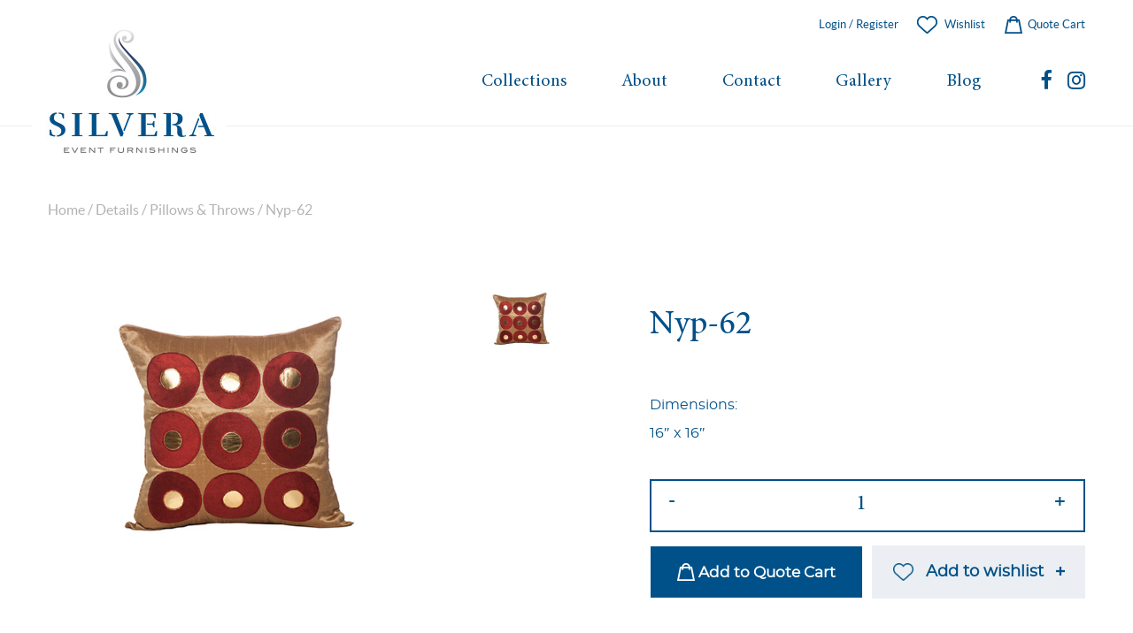

--- FILE ---
content_type: text/html; charset=UTF-8
request_url: https://www.silveraeventfurnishings.com/product/nyp-62/
body_size: 18593
content:
<!DOCTYPE html>
<html lang="en-US">
<head>
<meta charset="UTF-8">
<meta name="viewport" content="width=device-width, initial-scale=1">
<link rel="profile" href="https://gmpg.org/xfn/11">
<link rel="preload" href="https://www.silveraeventfurnishings.com/wp-content/uploads/2018/04/banner4.jpg" as="image">
<meta name='robots' content='index, follow, max-image-preview:large, max-snippet:-1, max-video-preview:-1' />
	<style>img:is([sizes="auto" i], [sizes^="auto," i]) { contain-intrinsic-size: 3000px 1500px }</style>
	
	<!-- This site is optimized with the Yoast SEO plugin v26.8 - https://yoast.com/product/yoast-seo-wordpress/ -->
	<title>Nyp-62 - Silvera</title>
	<link rel="canonical" href="https://www.silveraeventfurnishings.com/product/nyp-62/" />
	<meta property="og:locale" content="en_US" />
	<meta property="og:type" content="article" />
	<meta property="og:title" content="Nyp-62 - Silvera" />
	<meta property="og:description" content="Dimensions: 16&quot; x 16&quot;" />
	<meta property="og:url" content="https://www.silveraeventfurnishings.com/product/nyp-62/" />
	<meta property="og:site_name" content="Silvera" />
	<meta property="article:publisher" content="https://www.facebook.com/Silvera-Event-Furnishings-1642114429161376/" />
	<meta property="article:modified_time" content="2021-02-02T03:29:25+00:00" />
	<meta property="og:image" content="https://www.silveraeventfurnishings.com/wp-content/uploads/2021/02/high_style_big_pillow_7_8.jpg" />
	<meta property="og:image:width" content="580" />
	<meta property="og:image:height" content="444" />
	<meta property="og:image:type" content="image/jpeg" />
	<meta name="twitter:card" content="summary_large_image" />
	<script type="application/ld+json" class="yoast-schema-graph">{"@context":"https://schema.org","@graph":[{"@type":"WebPage","@id":"https://www.silveraeventfurnishings.com/product/nyp-62/","url":"https://www.silveraeventfurnishings.com/product/nyp-62/","name":"Nyp-62 - Silvera","isPartOf":{"@id":"https://www.silveraeventfurnishings.com/#website"},"primaryImageOfPage":{"@id":"https://www.silveraeventfurnishings.com/product/nyp-62/#primaryimage"},"image":{"@id":"https://www.silveraeventfurnishings.com/product/nyp-62/#primaryimage"},"thumbnailUrl":"https://www.silveraeventfurnishings.com/wp-content/uploads/2021/02/high_style_big_pillow_7_8.jpg","datePublished":"2021-02-02T02:20:25+00:00","dateModified":"2021-02-02T03:29:25+00:00","breadcrumb":{"@id":"https://www.silveraeventfurnishings.com/product/nyp-62/#breadcrumb"},"inLanguage":"en-US","potentialAction":[{"@type":"ReadAction","target":["https://www.silveraeventfurnishings.com/product/nyp-62/"]}]},{"@type":"ImageObject","inLanguage":"en-US","@id":"https://www.silveraeventfurnishings.com/product/nyp-62/#primaryimage","url":"https://www.silveraeventfurnishings.com/wp-content/uploads/2021/02/high_style_big_pillow_7_8.jpg","contentUrl":"https://www.silveraeventfurnishings.com/wp-content/uploads/2021/02/high_style_big_pillow_7_8.jpg","width":580,"height":444},{"@type":"BreadcrumbList","@id":"https://www.silveraeventfurnishings.com/product/nyp-62/#breadcrumb","itemListElement":[{"@type":"ListItem","position":1,"name":"Home","item":"https://www.silveraeventfurnishings.com/"},{"@type":"ListItem","position":2,"name":"Browse Collection","item":"https://www.silveraeventfurnishings.com/browse-collection/"},{"@type":"ListItem","position":3,"name":"Nyp-62"}]},{"@type":"WebSite","@id":"https://www.silveraeventfurnishings.com/#website","url":"https://www.silveraeventfurnishings.com/","name":"Silvera","description":"Event Furnishings","publisher":{"@id":"https://www.silveraeventfurnishings.com/#organization"},"potentialAction":[{"@type":"SearchAction","target":{"@type":"EntryPoint","urlTemplate":"https://www.silveraeventfurnishings.com/?s={search_term_string}"},"query-input":{"@type":"PropertyValueSpecification","valueRequired":true,"valueName":"search_term_string"}}],"inLanguage":"en-US"},{"@type":"Organization","@id":"https://www.silveraeventfurnishings.com/#organization","name":"Silvera Event Furnishings","url":"https://www.silveraeventfurnishings.com/","logo":{"@type":"ImageObject","inLanguage":"en-US","@id":"https://www.silveraeventfurnishings.com/#/schema/logo/image/","url":"https://www.silveraeventfurnishings.com/wp-content/uploads/2017/12/1513735402-1.jpg","contentUrl":"https://www.silveraeventfurnishings.com/wp-content/uploads/2017/12/1513735402-1.jpg","width":546,"height":546,"caption":"Silvera Event Furnishings"},"image":{"@id":"https://www.silveraeventfurnishings.com/#/schema/logo/image/"},"sameAs":["https://www.facebook.com/Silvera-Event-Furnishings-1642114429161376/","https://www.instagram.com/silveraeventfurnishings"]}]}</script>
	<!-- / Yoast SEO plugin. -->


		<!-- This site uses the Google Analytics by ExactMetrics plugin v8.7.4 - Using Analytics tracking - https://www.exactmetrics.com/ -->
		<!-- Note: ExactMetrics is not currently configured on this site. The site owner needs to authenticate with Google Analytics in the ExactMetrics settings panel. -->
					<!-- No tracking code set -->
				<!-- / Google Analytics by ExactMetrics -->
		
<link rel='stylesheet' id='wp-block-library-css' href='https://www.silveraeventfurnishings.com/wp-includes/css/dist/block-library/style.min.css' type='text/css' media='all' />
<style id='classic-theme-styles-inline-css' type='text/css'>
/*! This file is auto-generated */
.wp-block-button__link{color:#fff;background-color:#32373c;border-radius:9999px;box-shadow:none;text-decoration:none;padding:calc(.667em + 2px) calc(1.333em + 2px);font-size:1.125em}.wp-block-file__button{background:#32373c;color:#fff;text-decoration:none}
</style>
<style id='global-styles-inline-css' type='text/css'>
:root{--wp--preset--aspect-ratio--square: 1;--wp--preset--aspect-ratio--4-3: 4/3;--wp--preset--aspect-ratio--3-4: 3/4;--wp--preset--aspect-ratio--3-2: 3/2;--wp--preset--aspect-ratio--2-3: 2/3;--wp--preset--aspect-ratio--16-9: 16/9;--wp--preset--aspect-ratio--9-16: 9/16;--wp--preset--color--black: #000000;--wp--preset--color--cyan-bluish-gray: #abb8c3;--wp--preset--color--white: #ffffff;--wp--preset--color--pale-pink: #f78da7;--wp--preset--color--vivid-red: #cf2e2e;--wp--preset--color--luminous-vivid-orange: #ff6900;--wp--preset--color--luminous-vivid-amber: #fcb900;--wp--preset--color--light-green-cyan: #7bdcb5;--wp--preset--color--vivid-green-cyan: #00d084;--wp--preset--color--pale-cyan-blue: #8ed1fc;--wp--preset--color--vivid-cyan-blue: #0693e3;--wp--preset--color--vivid-purple: #9b51e0;--wp--preset--gradient--vivid-cyan-blue-to-vivid-purple: linear-gradient(135deg,rgba(6,147,227,1) 0%,rgb(155,81,224) 100%);--wp--preset--gradient--light-green-cyan-to-vivid-green-cyan: linear-gradient(135deg,rgb(122,220,180) 0%,rgb(0,208,130) 100%);--wp--preset--gradient--luminous-vivid-amber-to-luminous-vivid-orange: linear-gradient(135deg,rgba(252,185,0,1) 0%,rgba(255,105,0,1) 100%);--wp--preset--gradient--luminous-vivid-orange-to-vivid-red: linear-gradient(135deg,rgba(255,105,0,1) 0%,rgb(207,46,46) 100%);--wp--preset--gradient--very-light-gray-to-cyan-bluish-gray: linear-gradient(135deg,rgb(238,238,238) 0%,rgb(169,184,195) 100%);--wp--preset--gradient--cool-to-warm-spectrum: linear-gradient(135deg,rgb(74,234,220) 0%,rgb(151,120,209) 20%,rgb(207,42,186) 40%,rgb(238,44,130) 60%,rgb(251,105,98) 80%,rgb(254,248,76) 100%);--wp--preset--gradient--blush-light-purple: linear-gradient(135deg,rgb(255,206,236) 0%,rgb(152,150,240) 100%);--wp--preset--gradient--blush-bordeaux: linear-gradient(135deg,rgb(254,205,165) 0%,rgb(254,45,45) 50%,rgb(107,0,62) 100%);--wp--preset--gradient--luminous-dusk: linear-gradient(135deg,rgb(255,203,112) 0%,rgb(199,81,192) 50%,rgb(65,88,208) 100%);--wp--preset--gradient--pale-ocean: linear-gradient(135deg,rgb(255,245,203) 0%,rgb(182,227,212) 50%,rgb(51,167,181) 100%);--wp--preset--gradient--electric-grass: linear-gradient(135deg,rgb(202,248,128) 0%,rgb(113,206,126) 100%);--wp--preset--gradient--midnight: linear-gradient(135deg,rgb(2,3,129) 0%,rgb(40,116,252) 100%);--wp--preset--font-size--small: 13px;--wp--preset--font-size--medium: 20px;--wp--preset--font-size--large: 36px;--wp--preset--font-size--x-large: 42px;--wp--preset--spacing--20: 0.44rem;--wp--preset--spacing--30: 0.67rem;--wp--preset--spacing--40: 1rem;--wp--preset--spacing--50: 1.5rem;--wp--preset--spacing--60: 2.25rem;--wp--preset--spacing--70: 3.38rem;--wp--preset--spacing--80: 5.06rem;--wp--preset--shadow--natural: 6px 6px 9px rgba(0, 0, 0, 0.2);--wp--preset--shadow--deep: 12px 12px 50px rgba(0, 0, 0, 0.4);--wp--preset--shadow--sharp: 6px 6px 0px rgba(0, 0, 0, 0.2);--wp--preset--shadow--outlined: 6px 6px 0px -3px rgba(255, 255, 255, 1), 6px 6px rgba(0, 0, 0, 1);--wp--preset--shadow--crisp: 6px 6px 0px rgba(0, 0, 0, 1);}:where(.is-layout-flex){gap: 0.5em;}:where(.is-layout-grid){gap: 0.5em;}body .is-layout-flex{display: flex;}.is-layout-flex{flex-wrap: wrap;align-items: center;}.is-layout-flex > :is(*, div){margin: 0;}body .is-layout-grid{display: grid;}.is-layout-grid > :is(*, div){margin: 0;}:where(.wp-block-columns.is-layout-flex){gap: 2em;}:where(.wp-block-columns.is-layout-grid){gap: 2em;}:where(.wp-block-post-template.is-layout-flex){gap: 1.25em;}:where(.wp-block-post-template.is-layout-grid){gap: 1.25em;}.has-black-color{color: var(--wp--preset--color--black) !important;}.has-cyan-bluish-gray-color{color: var(--wp--preset--color--cyan-bluish-gray) !important;}.has-white-color{color: var(--wp--preset--color--white) !important;}.has-pale-pink-color{color: var(--wp--preset--color--pale-pink) !important;}.has-vivid-red-color{color: var(--wp--preset--color--vivid-red) !important;}.has-luminous-vivid-orange-color{color: var(--wp--preset--color--luminous-vivid-orange) !important;}.has-luminous-vivid-amber-color{color: var(--wp--preset--color--luminous-vivid-amber) !important;}.has-light-green-cyan-color{color: var(--wp--preset--color--light-green-cyan) !important;}.has-vivid-green-cyan-color{color: var(--wp--preset--color--vivid-green-cyan) !important;}.has-pale-cyan-blue-color{color: var(--wp--preset--color--pale-cyan-blue) !important;}.has-vivid-cyan-blue-color{color: var(--wp--preset--color--vivid-cyan-blue) !important;}.has-vivid-purple-color{color: var(--wp--preset--color--vivid-purple) !important;}.has-black-background-color{background-color: var(--wp--preset--color--black) !important;}.has-cyan-bluish-gray-background-color{background-color: var(--wp--preset--color--cyan-bluish-gray) !important;}.has-white-background-color{background-color: var(--wp--preset--color--white) !important;}.has-pale-pink-background-color{background-color: var(--wp--preset--color--pale-pink) !important;}.has-vivid-red-background-color{background-color: var(--wp--preset--color--vivid-red) !important;}.has-luminous-vivid-orange-background-color{background-color: var(--wp--preset--color--luminous-vivid-orange) !important;}.has-luminous-vivid-amber-background-color{background-color: var(--wp--preset--color--luminous-vivid-amber) !important;}.has-light-green-cyan-background-color{background-color: var(--wp--preset--color--light-green-cyan) !important;}.has-vivid-green-cyan-background-color{background-color: var(--wp--preset--color--vivid-green-cyan) !important;}.has-pale-cyan-blue-background-color{background-color: var(--wp--preset--color--pale-cyan-blue) !important;}.has-vivid-cyan-blue-background-color{background-color: var(--wp--preset--color--vivid-cyan-blue) !important;}.has-vivid-purple-background-color{background-color: var(--wp--preset--color--vivid-purple) !important;}.has-black-border-color{border-color: var(--wp--preset--color--black) !important;}.has-cyan-bluish-gray-border-color{border-color: var(--wp--preset--color--cyan-bluish-gray) !important;}.has-white-border-color{border-color: var(--wp--preset--color--white) !important;}.has-pale-pink-border-color{border-color: var(--wp--preset--color--pale-pink) !important;}.has-vivid-red-border-color{border-color: var(--wp--preset--color--vivid-red) !important;}.has-luminous-vivid-orange-border-color{border-color: var(--wp--preset--color--luminous-vivid-orange) !important;}.has-luminous-vivid-amber-border-color{border-color: var(--wp--preset--color--luminous-vivid-amber) !important;}.has-light-green-cyan-border-color{border-color: var(--wp--preset--color--light-green-cyan) !important;}.has-vivid-green-cyan-border-color{border-color: var(--wp--preset--color--vivid-green-cyan) !important;}.has-pale-cyan-blue-border-color{border-color: var(--wp--preset--color--pale-cyan-blue) !important;}.has-vivid-cyan-blue-border-color{border-color: var(--wp--preset--color--vivid-cyan-blue) !important;}.has-vivid-purple-border-color{border-color: var(--wp--preset--color--vivid-purple) !important;}.has-vivid-cyan-blue-to-vivid-purple-gradient-background{background: var(--wp--preset--gradient--vivid-cyan-blue-to-vivid-purple) !important;}.has-light-green-cyan-to-vivid-green-cyan-gradient-background{background: var(--wp--preset--gradient--light-green-cyan-to-vivid-green-cyan) !important;}.has-luminous-vivid-amber-to-luminous-vivid-orange-gradient-background{background: var(--wp--preset--gradient--luminous-vivid-amber-to-luminous-vivid-orange) !important;}.has-luminous-vivid-orange-to-vivid-red-gradient-background{background: var(--wp--preset--gradient--luminous-vivid-orange-to-vivid-red) !important;}.has-very-light-gray-to-cyan-bluish-gray-gradient-background{background: var(--wp--preset--gradient--very-light-gray-to-cyan-bluish-gray) !important;}.has-cool-to-warm-spectrum-gradient-background{background: var(--wp--preset--gradient--cool-to-warm-spectrum) !important;}.has-blush-light-purple-gradient-background{background: var(--wp--preset--gradient--blush-light-purple) !important;}.has-blush-bordeaux-gradient-background{background: var(--wp--preset--gradient--blush-bordeaux) !important;}.has-luminous-dusk-gradient-background{background: var(--wp--preset--gradient--luminous-dusk) !important;}.has-pale-ocean-gradient-background{background: var(--wp--preset--gradient--pale-ocean) !important;}.has-electric-grass-gradient-background{background: var(--wp--preset--gradient--electric-grass) !important;}.has-midnight-gradient-background{background: var(--wp--preset--gradient--midnight) !important;}.has-small-font-size{font-size: var(--wp--preset--font-size--small) !important;}.has-medium-font-size{font-size: var(--wp--preset--font-size--medium) !important;}.has-large-font-size{font-size: var(--wp--preset--font-size--large) !important;}.has-x-large-font-size{font-size: var(--wp--preset--font-size--x-large) !important;}
:where(.wp-block-post-template.is-layout-flex){gap: 1.25em;}:where(.wp-block-post-template.is-layout-grid){gap: 1.25em;}
:where(.wp-block-columns.is-layout-flex){gap: 2em;}:where(.wp-block-columns.is-layout-grid){gap: 2em;}
:root :where(.wp-block-pullquote){font-size: 1.5em;line-height: 1.6;}
</style>
<link rel='stylesheet' id='woocommerce-wishlists-css' href='https://www.silveraeventfurnishings.com/wp-content/plugins/woocommerce-wishlists/assets/css/woocommerce-wishlists.css' type='text/css' media='all' />
<style id='woocommerce-inline-inline-css' type='text/css'>
.woocommerce form .form-row .required { visibility: visible; }
</style>
<link rel='stylesheet' id='contact-form-7-css' href='https://www.silveraeventfurnishings.com/wp-content/plugins/contact-form-7/includes/css/styles.css?ver=6.1' type='text/css' media='all' />
<style id='contact-form-7-inline-css' type='text/css'>
.wpcf7 .wpcf7-recaptcha iframe {margin-bottom: 0;}.wpcf7 .wpcf7-recaptcha[data-align="center"] > div {margin: 0 auto;}.wpcf7 .wpcf7-recaptcha[data-align="right"] > div {margin: 0 0 0 auto;}
</style>
<link rel='stylesheet' id='wpcf7-redirect-script-frontend-css' href='https://www.silveraeventfurnishings.com/wp-content/plugins/wpcf7-redirect/build/assets/frontend-script.css?ver=2c532d7e2be36f6af233' type='text/css' media='all' />
<link rel='stylesheet' id='ww-style-css' href='https://www.silveraeventfurnishings.com/wp-content/plugins/ww/ww.css' type='text/css' media='all' />
<link rel='stylesheet' id='brands-styles-css' href='https://www.silveraeventfurnishings.com/wp-content/plugins/woocommerce/assets/css/brands.css?ver=10.0.5' type='text/css' media='all' />
<link rel='stylesheet' id='newsletter-css' href='https://www.silveraeventfurnishings.com/wp-content/plugins/newsletter/style.css?ver=8.9.2' type='text/css' media='all' />
<link rel='stylesheet' id='yith_ywraq_frontend-css' href='https://www.silveraeventfurnishings.com/wp-content/plugins/yith-woocommerce-request-a-quote-premium/assets/css/ywraq-frontend.css?ver=4.7.2' type='text/css' media='all' />
<style id='yith_ywraq_frontend-inline-css' type='text/css'>
:root {
		--ywraq_layout_button_bg_color: #005189;
		--ywraq_layout_button_bg_color_hover: #b2cadb;
		--ywraq_layout_button_border_color: ;
		--ywraq_layout_button_border_color_hover: ;
		--ywraq_layout_button_color: #ffffff;
		--ywraq_layout_button_color_hover: #005189;
		
		--ywraq_checkout_button_bg_color: #0066b4;
		--ywraq_checkout_button_bg_color_hover: #044a80;
		--ywraq_checkout_button_border_color: #0066b4;
		--ywraq_checkout_button_border_color_hover: #044a80;
		--ywraq_checkout_button_color: #ffffff;
		--ywraq_checkout_button_color_hover: #ffffff;
		
		--ywraq_accept_button_bg_color: rgb(153,204,51);
		--ywraq_accept_button_bg_color_hover: rgb(122,163,39);
		--ywraq_accept_button_border_color: rgb(153,204,51);
		--ywraq_accept_button_border_color_hover: rgb(122,163,39);
		--ywraq_accept_button_color: #ffffff;
		--ywraq_accept_button_color_hover: #ffffff;
		
		--ywraq_reject_button_bg_color: rgb(245,51,48);
		--ywraq_reject_button_bg_color_hover: rgb(207,52,50);
		--ywraq_reject_button_border_color: rgb(245,51,48);
		--ywraq_reject_button_border_color_hover: rgb(207,52,50);
		--ywraq_reject_button_color: rgb(255,255,255);
		--ywraq_reject_button_color_hover: #ffffff;
		}		
.woocommerce.single-product button.single_add_to_cart_button.button {margin-right: 5px;}
	.woocommerce.single-product .product .yith-ywraq-add-to-quote {display: inline-block; vertical-align: middle;margin-top: 5px;}
	
.cart button.single_add_to_cart_button, .cart a.single_add_to_cart_button{
	                 display:none!important;
	                }
</style>
<link rel='stylesheet' id='local-temp-css' href='https://www.silveraeventfurnishings.com/wp-content/themes/silvera/style-temp.css' type='text/css' media='all' />
<link rel='stylesheet' id='bee-fontawesome-css' href='https://www.silveraeventfurnishings.com/wp-content/plugins/busybee/3rdparty/font-awesome/css/font-awesome.min.css' type='text/css' media='all' />
<link rel='stylesheet' id='local-font-css' href='https://www.silveraeventfurnishings.com/wp-content/themes/silvera/fonts/stylesheet.css' type='text/css' media='all' />
<link rel='stylesheet' id='local-style-css' href='https://www.silveraeventfurnishings.com/wp-content/themes/silvera/style.css' type='text/css' media='all' />
<link rel='stylesheet' id='local-style-real-css' href='https://www.silveraeventfurnishings.com/wp-content/themes/silvera/style-real.css' type='text/css' media='all' />
<link rel='stylesheet' id='local-responsive-css' href='https://www.silveraeventfurnishings.com/wp-content/themes/silvera/style-responsive.css' type='text/css' media='all' />
<link rel='stylesheet' id='bee-dlmenu-css' href='https://www.silveraeventfurnishings.com/wp-content/plugins/busybee/3rdparty/dlmenu/css/component.css' type='text/css' media='all' />
<link rel='stylesheet' id='bee-slick-css' href='https://www.silveraeventfurnishings.com/wp-content/plugins/busybee/3rdparty/slick/slick.min.css' type='text/css' media='all' />
<link rel='stylesheet' id='bee-magnific-css' href='https://www.silveraeventfurnishings.com/wp-content/plugins/busybee/3rdparty/magnific-popup/magnific-popup.css' type='text/css' media='all' />
        <link rel="shortcut icon" href="https://www.silveraeventfurnishings.com/wp-content/uploads/2018/03/favicon.png" />
    	<noscript><style>.woocommerce-product-gallery{ opacity: 1 !important; }</style></noscript>
	<style type="text/css">.recentcomments a{display:inline !important;padding:0 !important;margin:0 !important;}</style><!-- There is no amphtml version available for this URL. -->		<style type="text/css" id="wp-custom-css">
			.menu-sub {
    display: flex;
    justify-content: space-between;
    width: 100%;
    position: absolute;
    top: 9.7em!important;
    left: 0;
    right: 0;
    z-index: 1500;
    font-family: 'latosemibold';
    border: 1px solid #ecebe6;
    background: #f8f9fb;
    padding: 3em;
}
.ui-datepicker-next span{text-indent: inherit !important;}
.ui-datepicker-prev span{text-indent: inherit !important;}		</style>
			<meta name="google-site-verification" content="HUOU-nhKbtIH0l_Kxq1tv8CPYUIRqDnlqacmrbUgFzg" />
	<meta name="msvalidate.01" content="E2956F8AAE9BB99608B9A1C866119696" />
	<!-- Google tag (gtag.js) -->
<script async src="https://www.googletagmanager.com/gtag/js?id=G-75HEDB0G33"></script>
<script>
  window.dataLayer = window.dataLayer || [];
  function gtag(){dataLayer.push(arguments);}
  gtag('js', new Date());

  gtag('config', 'G-75HEDB0G33');
</script>	
<script>
	
<!-- Google Tag Manager -->
<script>(function(w,d,s,l,i){w[l]=w[l]||[];w[l].push({'gtm.start':
new Date().getTime(),event:'gtm.js'});var f=d.getElementsByTagName(s)[0],
j=d.createElement(s),dl=l!='dataLayer'?'&l='+l:'';j.async=true;j.src=
'https://www.googletagmanager.com/gtm.js?id='+i+dl;f.parentNode.insertBefore(j,f);
})(window,document,'script','dataLayer','GTM-WFS2Z4TV');</script>
<!-- End Google Tag Manager -->	
</script>	
</head>


<body data-rsssl=1 class="wp-singular product-template-default single single-product postid-6628 wp-theme-silvera theme-silvera woocommerce woocommerce-page woocommerce-no-js slug-nyp-62">
<div class="site wrap-outside">

    <div id="header" class="site-header fixed" role="banner">

        <div class="wrap">
    
            <div  class="logo">
                                    <a class="standard-logo" href="https://www.silveraeventfurnishings.com"><img src="https://www.silveraeventfurnishings.com/wp-content/uploads/2018/04/logo-white-background.jpg"/></a>
                            </div>

            <div class="links">
                <div class="top">
                    <div class="block-header-account">
    <ul>
               
            <li class="link-register">
                <a href="https://www.silveraeventfurnishings.com/my-account">
                    Login / Register
                                    </a>
            </li>
            <li class="wishlist"><a href="https://www.silveraeventfurnishings.com/my-lists">Wishlist</a></li>
            <li class="quote-cart"><a href="https://www.silveraeventfurnishings.com/request-quote"> Quote Cart</a></li>

    </ul>
</div>
                </div>
                <div class="bottom">
                    <div class="block-responsive-collection">
    <a href="#">Collections</a>
</div>                    <div class="block-header-navigation menu-holder">

    
    <div class="nav-holder">
        <nav id="primary-navigation" class="site-navigation primary-navigation" role="navigation">
            <ul id="menu-main-menu" class="menu"><li id="menu-item-323" class="dropdown menu-item menu-item-type-custom menu-item-object-custom menu-item-has-children menu-item-323"><a>Collections</a>
<ul class="sub-menu">
	<li id="menu-item-942" class="menu-item menu-item-type-custom menu-item-object-custom menu-item-has-children menu-item-942"><a href="#">Bars</a>
	<ul class="sub-menu">
		<li id="menu-item-917" class="menu-item menu-item-type-taxonomy menu-item-object-product_cat menu-item-917"><a href="https://www.silveraeventfurnishings.com/product-category/bars/back-bar-displays/">Back Bar Displays</a></li>
		<li id="menu-item-7105" class="menu-item menu-item-type-custom menu-item-object-custom menu-item-7105"><a href="/product-category/bars/bars-buffets/">Bars &#038; Buffets</a></li>
	</ul>
</li>
	<li id="menu-item-2892" class="menu-custom-spacing menu-item menu-item-type-custom menu-item-object-custom menu-item-has-children menu-item-2892"><a href="#">Tableware</a>
	<ul class="sub-menu">
		<li id="menu-item-2893" class="menu-item menu-item-type-taxonomy menu-item-object-product_cat menu-item-2893"><a href="https://www.silveraeventfurnishings.com/product-category/tableware/chargers/">Chargers</a></li>
		<li id="menu-item-2894" class="menu-item menu-item-type-taxonomy menu-item-object-product_cat menu-item-2894"><a href="https://www.silveraeventfurnishings.com/product-category/tableware/cutlery/">Cutlery</a></li>
		<li id="menu-item-2895" class="menu-item menu-item-type-taxonomy menu-item-object-product_cat menu-item-2895"><a href="https://www.silveraeventfurnishings.com/product-category/tableware/stemware/">Stemware</a></li>
		<li id="menu-item-2938" class="menu-item menu-item-type-taxonomy menu-item-object-product_cat menu-item-2938"><a href="https://www.silveraeventfurnishings.com/product-category/tableware/napkin-rings/">Napkin Rings</a></li>
	</ul>
</li>
	<li id="menu-item-943" class="menu-item menu-item-type-custom menu-item-object-custom menu-item-has-children menu-item-943"><a href="#">Seating</a>
	<ul class="sub-menu">
		<li id="menu-item-935" class="menu-item menu-item-type-taxonomy menu-item-object-product_cat menu-item-935"><a href="https://www.silveraeventfurnishings.com/product-category/seating/accent-lounge-chairs/">Accent &amp; Lounge Chairs</a></li>
		<li id="menu-item-932" class="menu-item menu-item-type-taxonomy menu-item-object-product_cat menu-item-932"><a href="https://www.silveraeventfurnishings.com/product-category/seating/bar-stools/">Bar Stools</a></li>
		<li id="menu-item-933" class="menu-item menu-item-type-taxonomy menu-item-object-product_cat menu-item-933"><a href="https://www.silveraeventfurnishings.com/product-category/seating/benches/">Benches</a></li>
		<li id="menu-item-934" class="menu-item menu-item-type-taxonomy menu-item-object-product_cat menu-item-934"><a href="https://www.silveraeventfurnishings.com/product-category/seating/booth-banquettes/">Booth &amp; Banquettes</a></li>
		<li id="menu-item-941" class="menu-item menu-item-type-taxonomy menu-item-object-product_cat menu-item-941"><a href="https://www.silveraeventfurnishings.com/product-category/seating/chaise-longues/">Chaise Lounges</a></li>
		<li id="menu-item-940" class="menu-item menu-item-type-taxonomy menu-item-object-product_cat menu-item-940"><a href="https://www.silveraeventfurnishings.com/product-category/seating/dining-chairs/">Dining Chairs</a></li>
		<li id="menu-item-938" class="menu-item menu-item-type-taxonomy menu-item-object-product_cat menu-item-938"><a href="https://www.silveraeventfurnishings.com/product-category/seating/loveseatssofas/">Loveseats, Sofas</a></li>
		<li id="menu-item-937" class="menu-item menu-item-type-taxonomy menu-item-object-product_cat menu-item-937"><a href="https://www.silveraeventfurnishings.com/product-category/seating/ottomans/">Ottomans</a></li>
	</ul>
</li>
	<li id="menu-item-944" class="menu-item menu-item-type-custom menu-item-object-custom menu-item-has-children menu-item-944"><a href="#">Details</a>
	<ul class="sub-menu">
		<li id="menu-item-919" class="menu-item menu-item-type-taxonomy menu-item-object-product_cat menu-item-919"><a href="https://www.silveraeventfurnishings.com/product-category/details/candelabras-centerpieces/">Candelabras &amp; Centerpieces</a></li>
		<li id="menu-item-920" class="menu-item menu-item-type-taxonomy menu-item-object-product_cat menu-item-920"><a href="https://www.silveraeventfurnishings.com/product-category/details/chandeliers/">Chandeliers</a></li>
		<li id="menu-item-921" class="menu-item menu-item-type-taxonomy menu-item-object-product_cat menu-item-921"><a href="https://www.silveraeventfurnishings.com/product-category/details/floor-table-lamps/">Floor &amp; Table Lamps</a></li>
		<li id="menu-item-5186" class="menu-item menu-item-type-custom menu-item-object-custom menu-item-5186"><a href="https://www.silveraeventfurnishings.com/product-category/details/mirrors/">Mirrors</a></li>
		<li id="menu-item-924" class="menu-item menu-item-type-taxonomy menu-item-object-product_cat menu-item-924"><a href="https://www.silveraeventfurnishings.com/product-category/details/oversize-decorative-vases/">Oversize Decorative Vases</a></li>
		<li id="menu-item-923" class="menu-item menu-item-type-taxonomy menu-item-object-product_cat menu-item-923"><a href="https://www.silveraeventfurnishings.com/product-category/details/outdoor-furniture/">Outdoor Furniture</a></li>
		<li id="menu-item-925" class="menu-item menu-item-type-taxonomy menu-item-object-product_cat current-product-ancestor current-menu-parent current-product-parent menu-item-925"><a href="https://www.silveraeventfurnishings.com/product-category/details/pillows-throws/">Pillows &amp; Throws</a></li>
		<li id="menu-item-2291" class="menu-item menu-item-type-taxonomy menu-item-object-product_cat menu-item-2291"><a href="https://www.silveraeventfurnishings.com/product-category/details/panelsdivider/">Panels Dividers</a></li>
	</ul>
</li>
	<li id="menu-item-945" class="menu-item menu-item-type-custom menu-item-object-custom menu-item-has-children menu-item-945"><a href="#">Tables</a>
	<ul class="sub-menu">
		<li id="menu-item-926" class="menu-item menu-item-type-taxonomy menu-item-object-product_cat menu-item-926"><a href="https://www.silveraeventfurnishings.com/product-category/tables/cocktail-tables/">Cocktail Tables</a></li>
		<li id="menu-item-927" class="menu-item menu-item-type-taxonomy menu-item-object-product_cat menu-item-927"><a href="https://www.silveraeventfurnishings.com/product-category/tables/console-table/">Console Tables</a></li>
		<li id="menu-item-928" class="menu-item menu-item-type-taxonomy menu-item-object-product_cat menu-item-928"><a href="https://www.silveraeventfurnishings.com/product-category/tables/highboy-communal/">Highboy &amp; Communal</a></li>
		<li id="menu-item-929" class="menu-item menu-item-type-taxonomy menu-item-object-product_cat menu-item-929"><a href="https://www.silveraeventfurnishings.com/product-category/tables/dining-tables/">Dining Tables</a></li>
		<li id="menu-item-930" class="menu-item menu-item-type-taxonomy menu-item-object-product_cat menu-item-930"><a href="https://www.silveraeventfurnishings.com/product-category/tables/coffee-and-side-tables/">Coffee and Side Tables</a></li>
	</ul>
</li>
</ul>
</li>
<li id="menu-item-273" class="menu-item menu-item-type-post_type menu-item-object-page menu-item-273"><a href="https://www.silveraeventfurnishings.com/about/">About</a></li>
<li id="menu-item-276" class="menu-item menu-item-type-post_type menu-item-object-page menu-item-276"><a href="https://www.silveraeventfurnishings.com/contact/">Contact</a></li>
<li id="menu-item-3879" class="menu-item menu-item-type-post_type_archive menu-item-object-gallery menu-item-3879"><a href="https://www.silveraeventfurnishings.com/gallery/">Gallery</a></li>
<li id="menu-item-7087" class="menu-item menu-item-type-post_type menu-item-object-page menu-item-7087"><a href="https://www.silveraeventfurnishings.com/blog/">Blog</a></li>
</ul>        </nav>
        <div class="block-dropdown">
    <div class="menu-sub">
        <div class="widget-odd widget-first widget-1 widget-before"><p class="widget-title title">Bars</p><div class="menu-bars-container"><ul id="menu-bars" class="menu"><li id="menu-item-841" class="menu-item menu-item-type-taxonomy menu-item-object-product_cat menu-item-841"><a href="https://www.silveraeventfurnishings.com/product-category/bars/back-bar-displays/">Back Bar Displays</a></li>
<li id="menu-item-7110" class="menu-item menu-item-type-custom menu-item-object-custom menu-item-7110"><a href="/product-category/bars/bars-buffets/">Bars &#038; Buffets</a></li>
</ul></div></div><div class="widget-even widget-2 menu-custom-spacing widget-before"><p class="widget-title title">Tableware</p><div class="menu-tableware-container"><ul id="menu-tableware" class="menu"><li id="menu-item-2888" class="menu-item menu-item-type-taxonomy menu-item-object-product_cat menu-item-2888"><a href="https://www.silveraeventfurnishings.com/product-category/tableware/chargers/">Chargers</a></li>
<li id="menu-item-2889" class="menu-item menu-item-type-taxonomy menu-item-object-product_cat menu-item-2889"><a href="https://www.silveraeventfurnishings.com/product-category/tableware/cutlery/">Cutlery</a></li>
<li id="menu-item-2890" class="menu-item menu-item-type-taxonomy menu-item-object-product_cat menu-item-2890"><a href="https://www.silveraeventfurnishings.com/product-category/tableware/stemware/">Stemware</a></li>
<li id="menu-item-2939" class="menu-item menu-item-type-taxonomy menu-item-object-product_cat menu-item-2939"><a href="https://www.silveraeventfurnishings.com/product-category/tableware/napkin-rings/">Napkin Rings</a></li>
</ul></div></div><div class="widget-odd widget-3 widget-before"><p class="widget-title title">Seating</p><div class="menu-seating-container"><ul id="menu-seating" class="menu"><li id="menu-item-1036" class="menu-item menu-item-type-taxonomy menu-item-object-product_cat menu-item-1036"><a href="https://www.silveraeventfurnishings.com/product-category/seating/accent-lounge-chairs/">Accent &#038; Lounge Chairs</a></li>
<li id="menu-item-856" class="menu-item menu-item-type-taxonomy menu-item-object-product_cat menu-item-856"><a href="https://www.silveraeventfurnishings.com/product-category/seating/bar-stools/">Bar Stools</a></li>
<li id="menu-item-857" class="menu-item menu-item-type-taxonomy menu-item-object-product_cat menu-item-857"><a href="https://www.silveraeventfurnishings.com/product-category/seating/benches/">Benches</a></li>
<li id="menu-item-858" class="menu-item menu-item-type-taxonomy menu-item-object-product_cat menu-item-858"><a href="https://www.silveraeventfurnishings.com/product-category/seating/booth-banquettes/">Booth &#038; Banquettes</a></li>
<li id="menu-item-865" class="menu-item menu-item-type-taxonomy menu-item-object-product_cat menu-item-865"><a href="https://www.silveraeventfurnishings.com/product-category/seating/chaise-longues/">Chaise Lounges</a></li>
<li id="menu-item-864" class="menu-item menu-item-type-taxonomy menu-item-object-product_cat menu-item-864"><a href="https://www.silveraeventfurnishings.com/product-category/seating/dining-chairs/">Dining Chairs</a></li>
<li id="menu-item-862" class="menu-item menu-item-type-taxonomy menu-item-object-product_cat menu-item-862"><a href="https://www.silveraeventfurnishings.com/product-category/seating/loveseatssofas/">Loveseats, Sofas</a></li>
<li id="menu-item-861" class="menu-item menu-item-type-taxonomy menu-item-object-product_cat menu-item-861"><a href="https://www.silveraeventfurnishings.com/product-category/seating/ottomans/">Ottomans</a></li>
</ul></div></div><div class="widget-even widget-4 widget-before"><p class="widget-title title">Tables</p><div class="menu-tables-container"><ul id="menu-tables" class="menu"><li id="menu-item-850" class="menu-item menu-item-type-taxonomy menu-item-object-product_cat menu-item-850"><a href="https://www.silveraeventfurnishings.com/product-category/tables/cocktail-tables/">Cocktail Tables</a></li>
<li id="menu-item-851" class="menu-item menu-item-type-taxonomy menu-item-object-product_cat menu-item-851"><a href="https://www.silveraeventfurnishings.com/product-category/tables/console-table/">Console Tables</a></li>
<li id="menu-item-852" class="menu-item menu-item-type-taxonomy menu-item-object-product_cat menu-item-852"><a href="https://www.silveraeventfurnishings.com/product-category/tables/highboy-communal/">Highboy &#038; Comunal</a></li>
<li id="menu-item-853" class="menu-item menu-item-type-taxonomy menu-item-object-product_cat menu-item-853"><a href="https://www.silveraeventfurnishings.com/product-category/tables/dining-tables/">Dining Tables</a></li>
<li id="menu-item-854" class="menu-item menu-item-type-taxonomy menu-item-object-product_cat menu-item-854"><a href="https://www.silveraeventfurnishings.com/product-category/tables/coffee-and-side-tables/">Coffee and Side Tables</a></li>
</ul></div></div><div class="widget-odd widget-last widget-5 widget-before"><p class="widget-title title">Details</p><div class="menu-details-container"><ul id="menu-details" class="menu"><li id="menu-item-843" class="menu-item menu-item-type-taxonomy menu-item-object-product_cat menu-item-843"><a href="https://www.silveraeventfurnishings.com/product-category/details/candelabras-centerpieces/">Candelabras &#038; Centerpieces</a></li>
<li id="menu-item-844" class="menu-item menu-item-type-taxonomy menu-item-object-product_cat menu-item-844"><a href="https://www.silveraeventfurnishings.com/product-category/details/chandeliers/">Chandeliers</a></li>
<li id="menu-item-845" class="menu-item menu-item-type-taxonomy menu-item-object-product_cat menu-item-845"><a href="https://www.silveraeventfurnishings.com/product-category/details/floor-table-lamps/">Floor &#038; Table Lamps</a></li>
<li id="menu-item-5188" class="menu-item menu-item-type-custom menu-item-object-custom menu-item-5188"><a href="https://www.silveraeventfurnishings.com/product-category/details/mirrors/">Mirrors</a></li>
<li id="menu-item-848" class="menu-item menu-item-type-taxonomy menu-item-object-product_cat menu-item-848"><a href="https://www.silveraeventfurnishings.com/product-category/details/oversize-decorative-vases/">Oversize Decorative Vases</a></li>
<li id="menu-item-847" class="menu-item menu-item-type-taxonomy menu-item-object-product_cat menu-item-847"><a href="https://www.silveraeventfurnishings.com/product-category/details/outdoor-furniture/">Outdoor Furniture</a></li>
<li id="menu-item-849" class="menu-item menu-item-type-taxonomy menu-item-object-product_cat current-product-ancestor current-menu-parent current-product-parent menu-item-849"><a href="https://www.silveraeventfurnishings.com/product-category/details/pillows-throws/">Pillows &amp; Throws</a></li>
<li id="menu-item-1690" class="menu-item menu-item-type-taxonomy menu-item-object-product_cat menu-item-1690"><a href="https://www.silveraeventfurnishings.com/product-category/details/panelsdivider/">Panels Dividers</a></li>
<li id="menu-item-6127" class="menu-item menu-item-type-custom menu-item-object-custom menu-item-6127"><a href="https://www.silveraeventfurnishings.com/product-category/details/podium/">Podium</a></li>
<li id="menu-item-8358" class="menu-item menu-item-type-taxonomy menu-item-object-product_cat menu-item-8358"><a href="https://www.silveraeventfurnishings.com/product-category/details/props/">Props</a></li>
</ul></div></div>    </div>

</div>
    </div>

    <div id="dl-menu" class="block-header-navigation-dlmenu dl-menuwrapper">
    <button>Open Menu</button>
    <ul id="primary-nav-mobile" class="nav-menu-mobile dl-menu"><li class="dropdown menu-item menu-item-type-custom menu-item-object-custom menu-item-has-children menu-item-323"><a>Collections</a>
<ul class="dl-submenu">
<li class="dl-back"><a href="#">back</a></li>	<li class="menu-item menu-item-type-custom menu-item-object-custom menu-item-has-children menu-item-942"><a href="#">Bars</a>
	<ul class="dl-submenu">
<li class="dl-back"><a href="#">back</a></li>		<li class="menu-item menu-item-type-taxonomy menu-item-object-product_cat menu-item-917"><a href="https://www.silveraeventfurnishings.com/product-category/bars/back-bar-displays/">Back Bar Displays</a></li>
		<li class="menu-item menu-item-type-custom menu-item-object-custom menu-item-7105"><a href="/product-category/bars/bars-buffets/">Bars &#038; Buffets</a></li>
	</ul>
</li>
	<li class="menu-custom-spacing menu-item menu-item-type-custom menu-item-object-custom menu-item-has-children menu-item-2892"><a href="#">Tableware</a>
	<ul class="dl-submenu">
<li class="dl-back"><a href="#">back</a></li>		<li class="menu-item menu-item-type-taxonomy menu-item-object-product_cat menu-item-2893"><a href="https://www.silveraeventfurnishings.com/product-category/tableware/chargers/">Chargers</a></li>
		<li class="menu-item menu-item-type-taxonomy menu-item-object-product_cat menu-item-2894"><a href="https://www.silveraeventfurnishings.com/product-category/tableware/cutlery/">Cutlery</a></li>
		<li class="menu-item menu-item-type-taxonomy menu-item-object-product_cat menu-item-2895"><a href="https://www.silveraeventfurnishings.com/product-category/tableware/stemware/">Stemware</a></li>
		<li class="menu-item menu-item-type-taxonomy menu-item-object-product_cat menu-item-2938"><a href="https://www.silveraeventfurnishings.com/product-category/tableware/napkin-rings/">Napkin Rings</a></li>
	</ul>
</li>
	<li class="menu-item menu-item-type-custom menu-item-object-custom menu-item-has-children menu-item-943"><a href="#">Seating</a>
	<ul class="dl-submenu">
<li class="dl-back"><a href="#">back</a></li>		<li class="menu-item menu-item-type-taxonomy menu-item-object-product_cat menu-item-935"><a href="https://www.silveraeventfurnishings.com/product-category/seating/accent-lounge-chairs/">Accent &amp; Lounge Chairs</a></li>
		<li class="menu-item menu-item-type-taxonomy menu-item-object-product_cat menu-item-932"><a href="https://www.silveraeventfurnishings.com/product-category/seating/bar-stools/">Bar Stools</a></li>
		<li class="menu-item menu-item-type-taxonomy menu-item-object-product_cat menu-item-933"><a href="https://www.silveraeventfurnishings.com/product-category/seating/benches/">Benches</a></li>
		<li class="menu-item menu-item-type-taxonomy menu-item-object-product_cat menu-item-934"><a href="https://www.silveraeventfurnishings.com/product-category/seating/booth-banquettes/">Booth &amp; Banquettes</a></li>
		<li class="menu-item menu-item-type-taxonomy menu-item-object-product_cat menu-item-941"><a href="https://www.silveraeventfurnishings.com/product-category/seating/chaise-longues/">Chaise Lounges</a></li>
		<li class="menu-item menu-item-type-taxonomy menu-item-object-product_cat menu-item-940"><a href="https://www.silveraeventfurnishings.com/product-category/seating/dining-chairs/">Dining Chairs</a></li>
		<li class="menu-item menu-item-type-taxonomy menu-item-object-product_cat menu-item-938"><a href="https://www.silveraeventfurnishings.com/product-category/seating/loveseatssofas/">Loveseats, Sofas</a></li>
		<li class="menu-item menu-item-type-taxonomy menu-item-object-product_cat menu-item-937"><a href="https://www.silveraeventfurnishings.com/product-category/seating/ottomans/">Ottomans</a></li>
	</ul>
</li>
	<li class="menu-item menu-item-type-custom menu-item-object-custom menu-item-has-children menu-item-944"><a href="#">Details</a>
	<ul class="dl-submenu">
<li class="dl-back"><a href="#">back</a></li>		<li class="menu-item menu-item-type-taxonomy menu-item-object-product_cat menu-item-919"><a href="https://www.silveraeventfurnishings.com/product-category/details/candelabras-centerpieces/">Candelabras &amp; Centerpieces</a></li>
		<li class="menu-item menu-item-type-taxonomy menu-item-object-product_cat menu-item-920"><a href="https://www.silveraeventfurnishings.com/product-category/details/chandeliers/">Chandeliers</a></li>
		<li class="menu-item menu-item-type-taxonomy menu-item-object-product_cat menu-item-921"><a href="https://www.silveraeventfurnishings.com/product-category/details/floor-table-lamps/">Floor &amp; Table Lamps</a></li>
		<li class="menu-item menu-item-type-custom menu-item-object-custom menu-item-5186"><a href="https://www.silveraeventfurnishings.com/product-category/details/mirrors/">Mirrors</a></li>
		<li class="menu-item menu-item-type-taxonomy menu-item-object-product_cat menu-item-924"><a href="https://www.silveraeventfurnishings.com/product-category/details/oversize-decorative-vases/">Oversize Decorative Vases</a></li>
		<li class="menu-item menu-item-type-taxonomy menu-item-object-product_cat menu-item-923"><a href="https://www.silveraeventfurnishings.com/product-category/details/outdoor-furniture/">Outdoor Furniture</a></li>
		<li class="menu-item menu-item-type-taxonomy menu-item-object-product_cat current-product-ancestor current-menu-parent current-product-parent menu-item-925"><a href="https://www.silveraeventfurnishings.com/product-category/details/pillows-throws/">Pillows &amp; Throws</a></li>
		<li class="menu-item menu-item-type-taxonomy menu-item-object-product_cat menu-item-2291"><a href="https://www.silveraeventfurnishings.com/product-category/details/panelsdivider/">Panels Dividers</a></li>
	</ul>
</li>
	<li class="menu-item menu-item-type-custom menu-item-object-custom menu-item-has-children menu-item-945"><a href="#">Tables</a>
	<ul class="dl-submenu">
<li class="dl-back"><a href="#">back</a></li>		<li class="menu-item menu-item-type-taxonomy menu-item-object-product_cat menu-item-926"><a href="https://www.silveraeventfurnishings.com/product-category/tables/cocktail-tables/">Cocktail Tables</a></li>
		<li class="menu-item menu-item-type-taxonomy menu-item-object-product_cat menu-item-927"><a href="https://www.silveraeventfurnishings.com/product-category/tables/console-table/">Console Tables</a></li>
		<li class="menu-item menu-item-type-taxonomy menu-item-object-product_cat menu-item-928"><a href="https://www.silveraeventfurnishings.com/product-category/tables/highboy-communal/">Highboy &amp; Communal</a></li>
		<li class="menu-item menu-item-type-taxonomy menu-item-object-product_cat menu-item-929"><a href="https://www.silveraeventfurnishings.com/product-category/tables/dining-tables/">Dining Tables</a></li>
		<li class="menu-item menu-item-type-taxonomy menu-item-object-product_cat menu-item-930"><a href="https://www.silveraeventfurnishings.com/product-category/tables/coffee-and-side-tables/">Coffee and Side Tables</a></li>
	</ul>
</li>
</ul>
</li>
<li class="menu-item menu-item-type-post_type menu-item-object-page menu-item-273"><a href="https://www.silveraeventfurnishings.com/about/">About</a></li>
<li class="menu-item menu-item-type-post_type menu-item-object-page menu-item-276"><a href="https://www.silveraeventfurnishings.com/contact/">Contact</a></li>
<li class="menu-item menu-item-type-post_type_archive menu-item-object-gallery menu-item-3879"><a href="https://www.silveraeventfurnishings.com/gallery/">Gallery</a></li>
<li class="menu-item menu-item-type-post_type menu-item-object-page menu-item-7087"><a href="https://www.silveraeventfurnishings.com/blog/">Blog</a></li>
</ul></div>


</div>                    <div class="block-social">
    <ul class="socials">
                                <li><a class="icon-facebook" href="https://www.facebook.com/Silvera-Event-Furnishings-1642114429161376/" target="_blank" ><i class="fa fa-facebook"></i></a></li>
                                <li><a class="icon-instagram" href="https://www.instagram.com/silveraeventfurnishings" target="_blank" ><i class="fa fa-instagram"></i></a></li>
            </ul>
</div>                </div>
            </div>


        </div>

    </div>



<main id="main" class="site-main" role="main">
    
<div class="wrap">
	<div id="primary" class="content-area"><main id="main" class="site-main" role="main"><nav class="woocommerce-breadcrumb" aria-label="Breadcrumb"><a href="https://www.silveraeventfurnishings.com">Home</a>&nbsp;&#47;&nbsp;<a href="https://www.silveraeventfurnishings.com/product-category/details/">Details</a>&nbsp;&#47;&nbsp;<a href="https://www.silveraeventfurnishings.com/product-category/details/pillows-throws/">Pillows &amp; Throws</a>&nbsp;&#47;&nbsp;Nyp-62</nav>
		
			<div class="woocommerce-notices-wrapper"></div><div id="product-6628" class="post-6628 product type-product status-publish has-post-thumbnail product_cat-pillows-throws first instock shipping-taxable purchasable product-type-simple">

    <div class="product-caption">

    	<h1 class="product_title entry-title">Nyp-62</h1>
<div class="single-product-images" >
	<figure class="woocommerce-product-gallery__wrapper">
                                                <div class="img color-color">
                    <img width="580" height="444" src="https://www.silveraeventfurnishings.com/wp-content/uploads/2021/02/high_style_big_pillow_7_8.jpg" class="large-img" alt="" decoding="async" fetchpriority="high" srcset="https://www.silveraeventfurnishings.com/wp-content/uploads/2021/02/high_style_big_pillow_7_8.jpg 580w, https://www.silveraeventfurnishings.com/wp-content/uploads/2021/02/high_style_big_pillow_7_8-300x230.jpg 300w, https://www.silveraeventfurnishings.com/wp-content/uploads/2021/02/high_style_big_pillow_7_8-366x280.jpg 366w" sizes="(max-width: 580px) 100vw, 580px" />                </div>
                    	</figure>

    <div class="thumbnail-navigation">
                                                <div class="thumb color-color">
                    <img width="150" height="150" src="https://www.silveraeventfurnishings.com/wp-content/uploads/2021/02/high_style_big_pillow_7_8-150x150.jpg" class="thumb-img" alt="" decoding="async" srcset="https://www.silveraeventfurnishings.com/wp-content/uploads/2021/02/high_style_big_pillow_7_8-150x150.jpg 150w, https://www.silveraeventfurnishings.com/wp-content/uploads/2021/02/high_style_big_pillow_7_8-320x320.jpg 320w, https://www.silveraeventfurnishings.com/wp-content/uploads/2021/02/high_style_big_pillow_7_8-250x250.jpg 250w, https://www.silveraeventfurnishings.com/wp-content/uploads/2021/02/high_style_big_pillow_7_8-300x300.jpg 300w, https://www.silveraeventfurnishings.com/wp-content/uploads/2021/02/high_style_big_pillow_7_8-100x100.jpg 100w" sizes="(max-width: 150px) 100vw, 150px" />                </div>
                        </div>

    <div class="single-product-slides" style="display:none;">
                                                <div class="thumb color-color">
                    <img width="580" height="444" src="https://www.silveraeventfurnishings.com/wp-content/uploads/2021/02/high_style_big_pillow_7_8.jpg" class="large-img" alt="" decoding="async" srcset="https://www.silveraeventfurnishings.com/wp-content/uploads/2021/02/high_style_big_pillow_7_8.jpg 580w, https://www.silveraeventfurnishings.com/wp-content/uploads/2021/02/high_style_big_pillow_7_8-300x230.jpg 300w, https://www.silveraeventfurnishings.com/wp-content/uploads/2021/02/high_style_big_pillow_7_8-366x280.jpg 366w" sizes="(max-width: 580px) 100vw, 580px" />                </div>
                        </div>
    <div class="single-product-thumbs" style="display:none;">
                                                <div class="thumb color-color">
                    <img width="150" height="150" src="https://www.silveraeventfurnishings.com/wp-content/uploads/2021/02/high_style_big_pillow_7_8-150x150.jpg" class="thumb-img" alt="" decoding="async" loading="lazy" srcset="https://www.silveraeventfurnishings.com/wp-content/uploads/2021/02/high_style_big_pillow_7_8-150x150.jpg 150w, https://www.silveraeventfurnishings.com/wp-content/uploads/2021/02/high_style_big_pillow_7_8-320x320.jpg 320w, https://www.silveraeventfurnishings.com/wp-content/uploads/2021/02/high_style_big_pillow_7_8-250x250.jpg 250w, https://www.silveraeventfurnishings.com/wp-content/uploads/2021/02/high_style_big_pillow_7_8-300x300.jpg 300w, https://www.silveraeventfurnishings.com/wp-content/uploads/2021/02/high_style_big_pillow_7_8-100x100.jpg 100w" sizes="auto, (max-width: 150px) 100vw, 150px" />                </div>
                        </div>
</div>

    	<div class="summary entry-summary">
    		<h1 class="product_title entry-title">Nyp-62</h1>
	
	<form class="cart" action="https://www.silveraeventfurnishings.com/product/nyp-62/" method="post" enctype='multipart/form-data'>
        <div class="single-product-qty-holder">
            <!-- <span>Quantity: </span> -->
    		<div class="product_meta">

	
	
	
	
	
</div>
<div class="woocommerce-product-details__short-description">

            <p>Dimensions:<br />
16&#8243; x 16&#8243;</p>
    
</div>



<div class="quantity">
		<label class="screen-reader-text" for="quantity_6970aac31925d">Nyp-62 quantity</label>
	<input
		type="number"
				id="quantity_6970aac31925d"
		class="input-text qty text"
		name="quantity"
		value="1"
		aria-label="Product quantity"
				min="1"
		max=""
					step="1"
			placeholder=""
			inputmode="numeric"
			autocomplete="off"
			/>
	</div>
        </div>

       

    		<button type="submit" name="add-to-cart" value="6628" class="single_add_to_cart_button button alt">Add to cart</button>

        
        <div class="buttons-holder">
		
<div
	class="yith-ywraq-add-to-quote add-to-quote-6628" >
		<div class="yith-ywraq-add-button show" style="display:block"  data-product_id="6628">
		
<a href="#" class="add-request-quote-button button" data-product_id="6628" data-wp_nonce="468ecfca94" >
				Add to Quote Cart	</a>
	</div>
	<div
		class="yith_ywraq_add_item_product-response-6628 yith_ywraq_add_item_product_message hide hide-when-removed"
		style="display:none" data-product_id="6628"></div>
	<div
		class="yith_ywraq_add_item_response-6628 yith_ywraq_add_item_response_message hide hide-when-removed"
		data-product_id="6628"
		style="display:none">This product is already in quote request list</div>
	<div
		class="yith_ywraq_add_item_browse-list-6628 yith_ywraq_add_item_browse_message  hide hide-when-removed"
		style="display:none"
		data-product_id="6628"><a
			href="https://www.silveraeventfurnishings.com/request-quote/">Browse the list</a></div>

</div>

<div class="clear"></div>
<input type="hidden" name="wlid" id="wlid"/>
<input type="hidden" name="add-to-wishlist-type" value="simple"/>
<input type="hidden" name="wl_from_single_product" value="1"/>

<div id="wl-wrapper" class="woocommerce wl-button-wrap wl-row wl-clear">
	
    <a rel="nofollow" href="" data-productid="6628" data-listid="session" class="wl-add-to wl-add-to-single wl-add-but button present">
		Add to wishlist    </a>
</div>

    <script type="text/javascript">
        window.woocommerce_wishlist_add_to_wishlist_url = "/product/nyp-62/?add-to-wishlist-itemid=6628";
    </script>
        </div>
	</form>

	
    	</div>
    </div>

	
	<section class="related products">

		<div class="title-holder"><h2>Similar Items</h2></div>

		<ul class="products columns-3">

			                <li class="product">

    				
    				
                    <a href="https://www.silveraeventfurnishings.com/product/nyp-115-vienna-cylindrical-pillow/">
                        <img width="300" height="300" src="https://www.silveraeventfurnishings.com/wp-content/uploads/2021/02/product-photography-20171115-0044-1024x1024-1-300x300.jpg" class="attachment-woocommerce_thumbnail size-woocommerce_thumbnail" alt="Nyp-115 Vienna Cylindrical Pillow" decoding="async" loading="lazy" srcset="https://www.silveraeventfurnishings.com/wp-content/uploads/2021/02/product-photography-20171115-0044-1024x1024-1-300x300.jpg 300w, https://www.silveraeventfurnishings.com/wp-content/uploads/2021/02/product-photography-20171115-0044-1024x1024-1.jpg 1024w, https://www.silveraeventfurnishings.com/wp-content/uploads/2021/02/product-photography-20171115-0044-1024x1024-1-150x150.jpg 150w, https://www.silveraeventfurnishings.com/wp-content/uploads/2021/02/product-photography-20171115-0044-1024x1024-1-768x768.jpg 768w, https://www.silveraeventfurnishings.com/wp-content/uploads/2021/02/product-photography-20171115-0044-1024x1024-1-320x320.jpg 320w, https://www.silveraeventfurnishings.com/wp-content/uploads/2021/02/product-photography-20171115-0044-1024x1024-1-250x250.jpg 250w, https://www.silveraeventfurnishings.com/wp-content/uploads/2021/02/product-photography-20171115-0044-1024x1024-1-750x750.jpg 750w, https://www.silveraeventfurnishings.com/wp-content/uploads/2021/02/product-photography-20171115-0044-1024x1024-1-280x280.jpg 280w, https://www.silveraeventfurnishings.com/wp-content/uploads/2021/02/product-photography-20171115-0044-1024x1024-1-600x600.jpg 600w, https://www.silveraeventfurnishings.com/wp-content/uploads/2021/02/product-photography-20171115-0044-1024x1024-1-100x100.jpg 100w" sizes="auto, (max-width: 300px) 100vw, 300px" /><h2 class="woocommerce-loop-product__title">Nyp-115 Vienna Cylindrical Pillow</h2>                    </a>

                </li>
			                <li class="product">

    				
    				
                    <a href="https://www.silveraeventfurnishings.com/product/nyp-102/">
                        <img width="300" height="300" src="https://www.silveraeventfurnishings.com/wp-content/uploads/2021/02/grey-linen-pillow-1024x683-1-300x300.jpg" class="attachment-woocommerce_thumbnail size-woocommerce_thumbnail" alt="Nyp-102" decoding="async" loading="lazy" srcset="https://www.silveraeventfurnishings.com/wp-content/uploads/2021/02/grey-linen-pillow-1024x683-1-300x300.jpg 300w, https://www.silveraeventfurnishings.com/wp-content/uploads/2021/02/grey-linen-pillow-1024x683-1-150x150.jpg 150w, https://www.silveraeventfurnishings.com/wp-content/uploads/2021/02/grey-linen-pillow-1024x683-1-320x320.jpg 320w, https://www.silveraeventfurnishings.com/wp-content/uploads/2021/02/grey-linen-pillow-1024x683-1-250x250.jpg 250w, https://www.silveraeventfurnishings.com/wp-content/uploads/2021/02/grey-linen-pillow-1024x683-1-100x100.jpg 100w" sizes="auto, (max-width: 300px) 100vw, 300px" /><h2 class="woocommerce-loop-product__title">Nyp-102</h2>                    </a>

                </li>
			                <li class="product">

    				
    				
                    <a href="https://www.silveraeventfurnishings.com/product/nyp-114-vienna-square-pillow/">
                        <img width="300" height="300" src="https://www.silveraeventfurnishings.com/wp-content/uploads/2021/02/product-photography-20171115-0045-1024x1024-1-300x300.jpg" class="attachment-woocommerce_thumbnail size-woocommerce_thumbnail" alt="Nyp-114 Vienna Square Pillow" decoding="async" loading="lazy" srcset="https://www.silveraeventfurnishings.com/wp-content/uploads/2021/02/product-photography-20171115-0045-1024x1024-1-300x300.jpg 300w, https://www.silveraeventfurnishings.com/wp-content/uploads/2021/02/product-photography-20171115-0045-1024x1024-1.jpg 1024w, https://www.silveraeventfurnishings.com/wp-content/uploads/2021/02/product-photography-20171115-0045-1024x1024-1-150x150.jpg 150w, https://www.silveraeventfurnishings.com/wp-content/uploads/2021/02/product-photography-20171115-0045-1024x1024-1-768x768.jpg 768w, https://www.silveraeventfurnishings.com/wp-content/uploads/2021/02/product-photography-20171115-0045-1024x1024-1-320x320.jpg 320w, https://www.silveraeventfurnishings.com/wp-content/uploads/2021/02/product-photography-20171115-0045-1024x1024-1-250x250.jpg 250w, https://www.silveraeventfurnishings.com/wp-content/uploads/2021/02/product-photography-20171115-0045-1024x1024-1-750x750.jpg 750w, https://www.silveraeventfurnishings.com/wp-content/uploads/2021/02/product-photography-20171115-0045-1024x1024-1-280x280.jpg 280w, https://www.silveraeventfurnishings.com/wp-content/uploads/2021/02/product-photography-20171115-0045-1024x1024-1-600x600.jpg 600w, https://www.silveraeventfurnishings.com/wp-content/uploads/2021/02/product-photography-20171115-0045-1024x1024-1-100x100.jpg 100w" sizes="auto, (max-width: 300px) 100vw, 300px" /><h2 class="woocommerce-loop-product__title">Nyp-114 Vienna Square Pillow</h2>                    </a>

                </li>
			                <li class="product">

    				
    				
                    <a href="https://www.silveraeventfurnishings.com/product/nyp-110-club-grey-velvet-pillow/">
                        <img width="300" height="300" src="https://www.silveraeventfurnishings.com/wp-content/uploads/2021/02/product-photography-20161117-0163-300x300.jpg" class="attachment-woocommerce_thumbnail size-woocommerce_thumbnail" alt="Nyp-110 Club Grey Velvet Pillow" decoding="async" loading="lazy" srcset="https://www.silveraeventfurnishings.com/wp-content/uploads/2021/02/product-photography-20161117-0163-300x300.jpg 300w, https://www.silveraeventfurnishings.com/wp-content/uploads/2021/02/product-photography-20161117-0163-150x150.jpg 150w, https://www.silveraeventfurnishings.com/wp-content/uploads/2021/02/product-photography-20161117-0163-768x768.jpg 768w, https://www.silveraeventfurnishings.com/wp-content/uploads/2021/02/product-photography-20161117-0163-320x320.jpg 320w, https://www.silveraeventfurnishings.com/wp-content/uploads/2021/02/product-photography-20161117-0163-250x250.jpg 250w, https://www.silveraeventfurnishings.com/wp-content/uploads/2021/02/product-photography-20161117-0163-750x750.jpg 750w, https://www.silveraeventfurnishings.com/wp-content/uploads/2021/02/product-photography-20161117-0163-280x280.jpg 280w, https://www.silveraeventfurnishings.com/wp-content/uploads/2021/02/product-photography-20161117-0163-600x600.jpg 600w, https://www.silveraeventfurnishings.com/wp-content/uploads/2021/02/product-photography-20161117-0163-100x100.jpg 100w, https://www.silveraeventfurnishings.com/wp-content/uploads/2021/02/product-photography-20161117-0163.jpg 900w" sizes="auto, (max-width: 300px) 100vw, 300px" /><h2 class="woocommerce-loop-product__title">Nyp-110 Club Grey Velvet Pillow</h2>                    </a>

                </li>
			                <li class="product">

    				
    				
                    <a href="https://www.silveraeventfurnishings.com/product/nyp-103/">
                        <img width="300" height="300" src="https://www.silveraeventfurnishings.com/wp-content/uploads/2021/02/club-pillow-black-1024x683-1-300x300.jpg" class="attachment-woocommerce_thumbnail size-woocommerce_thumbnail" alt="Nyp-103" decoding="async" loading="lazy" srcset="https://www.silveraeventfurnishings.com/wp-content/uploads/2021/02/club-pillow-black-1024x683-1-300x300.jpg 300w, https://www.silveraeventfurnishings.com/wp-content/uploads/2021/02/club-pillow-black-1024x683-1-150x150.jpg 150w, https://www.silveraeventfurnishings.com/wp-content/uploads/2021/02/club-pillow-black-1024x683-1-320x320.jpg 320w, https://www.silveraeventfurnishings.com/wp-content/uploads/2021/02/club-pillow-black-1024x683-1-250x250.jpg 250w, https://www.silveraeventfurnishings.com/wp-content/uploads/2021/02/club-pillow-black-1024x683-1-100x100.jpg 100w" sizes="auto, (max-width: 300px) 100vw, 300px" /><h2 class="woocommerce-loop-product__title">Nyp-103</h2>                    </a>

                </li>
			                <li class="product">

    				
    				
                    <a href="https://www.silveraeventfurnishings.com/product/nyp-99/">
                        <img width="300" height="300" src="https://www.silveraeventfurnishings.com/wp-content/uploads/2021/02/product-photography-151106-0113-1024x1024-1-300x300.jpg" class="attachment-woocommerce_thumbnail size-woocommerce_thumbnail" alt="Nyp-99" decoding="async" loading="lazy" srcset="https://www.silveraeventfurnishings.com/wp-content/uploads/2021/02/product-photography-151106-0113-1024x1024-1-300x300.jpg 300w, https://www.silveraeventfurnishings.com/wp-content/uploads/2021/02/product-photography-151106-0113-1024x1024-1.jpg 1024w, https://www.silveraeventfurnishings.com/wp-content/uploads/2021/02/product-photography-151106-0113-1024x1024-1-150x150.jpg 150w, https://www.silveraeventfurnishings.com/wp-content/uploads/2021/02/product-photography-151106-0113-1024x1024-1-768x768.jpg 768w, https://www.silveraeventfurnishings.com/wp-content/uploads/2021/02/product-photography-151106-0113-1024x1024-1-320x320.jpg 320w, https://www.silveraeventfurnishings.com/wp-content/uploads/2021/02/product-photography-151106-0113-1024x1024-1-250x250.jpg 250w, https://www.silveraeventfurnishings.com/wp-content/uploads/2021/02/product-photography-151106-0113-1024x1024-1-750x750.jpg 750w, https://www.silveraeventfurnishings.com/wp-content/uploads/2021/02/product-photography-151106-0113-1024x1024-1-280x280.jpg 280w, https://www.silveraeventfurnishings.com/wp-content/uploads/2021/02/product-photography-151106-0113-1024x1024-1-600x600.jpg 600w, https://www.silveraeventfurnishings.com/wp-content/uploads/2021/02/product-photography-151106-0113-1024x1024-1-100x100.jpg 100w" sizes="auto, (max-width: 300px) 100vw, 300px" /><h2 class="woocommerce-loop-product__title">Nyp-99</h2>                    </a>

                </li>
			                <li class="product">

    				
    				
                    <a href="https://www.silveraeventfurnishings.com/product/nyp-109-lexington-white-velvet-pillow/">
                        <img width="300" height="300" src="https://www.silveraeventfurnishings.com/wp-content/uploads/2021/02/product-photography-20161117-0164-300x300.jpg" class="attachment-woocommerce_thumbnail size-woocommerce_thumbnail" alt="Nyp-109 Lexington White Velvet Pillow" decoding="async" loading="lazy" srcset="https://www.silveraeventfurnishings.com/wp-content/uploads/2021/02/product-photography-20161117-0164-300x300.jpg 300w, https://www.silveraeventfurnishings.com/wp-content/uploads/2021/02/product-photography-20161117-0164-150x150.jpg 150w, https://www.silveraeventfurnishings.com/wp-content/uploads/2021/02/product-photography-20161117-0164-768x768.jpg 768w, https://www.silveraeventfurnishings.com/wp-content/uploads/2021/02/product-photography-20161117-0164-320x320.jpg 320w, https://www.silveraeventfurnishings.com/wp-content/uploads/2021/02/product-photography-20161117-0164-250x250.jpg 250w, https://www.silveraeventfurnishings.com/wp-content/uploads/2021/02/product-photography-20161117-0164-750x750.jpg 750w, https://www.silveraeventfurnishings.com/wp-content/uploads/2021/02/product-photography-20161117-0164-280x280.jpg 280w, https://www.silveraeventfurnishings.com/wp-content/uploads/2021/02/product-photography-20161117-0164-600x600.jpg 600w, https://www.silveraeventfurnishings.com/wp-content/uploads/2021/02/product-photography-20161117-0164-100x100.jpg 100w, https://www.silveraeventfurnishings.com/wp-content/uploads/2021/02/product-photography-20161117-0164.jpg 900w" sizes="auto, (max-width: 300px) 100vw, 300px" /><h2 class="woocommerce-loop-product__title">Nyp-109 Lexington White Velvet Pillow</h2>                    </a>

                </li>
			                <li class="product">

    				
    				
                    <a href="https://www.silveraeventfurnishings.com/product/nyp-111/">
                        <img width="300" height="300" src="https://www.silveraeventfurnishings.com/wp-content/uploads/2021/02/product-photography-20170801-01041-1024x1024-1-300x300.jpg" class="attachment-woocommerce_thumbnail size-woocommerce_thumbnail" alt="Nyp-111" decoding="async" loading="lazy" srcset="https://www.silveraeventfurnishings.com/wp-content/uploads/2021/02/product-photography-20170801-01041-1024x1024-1-300x300.jpg 300w, https://www.silveraeventfurnishings.com/wp-content/uploads/2021/02/product-photography-20170801-01041-1024x1024-1.jpg 1024w, https://www.silveraeventfurnishings.com/wp-content/uploads/2021/02/product-photography-20170801-01041-1024x1024-1-150x150.jpg 150w, https://www.silveraeventfurnishings.com/wp-content/uploads/2021/02/product-photography-20170801-01041-1024x1024-1-768x768.jpg 768w, https://www.silveraeventfurnishings.com/wp-content/uploads/2021/02/product-photography-20170801-01041-1024x1024-1-320x320.jpg 320w, https://www.silveraeventfurnishings.com/wp-content/uploads/2021/02/product-photography-20170801-01041-1024x1024-1-250x250.jpg 250w, https://www.silveraeventfurnishings.com/wp-content/uploads/2021/02/product-photography-20170801-01041-1024x1024-1-750x750.jpg 750w, https://www.silveraeventfurnishings.com/wp-content/uploads/2021/02/product-photography-20170801-01041-1024x1024-1-280x280.jpg 280w, https://www.silveraeventfurnishings.com/wp-content/uploads/2021/02/product-photography-20170801-01041-1024x1024-1-600x600.jpg 600w, https://www.silveraeventfurnishings.com/wp-content/uploads/2021/02/product-photography-20170801-01041-1024x1024-1-100x100.jpg 100w" sizes="auto, (max-width: 300px) 100vw, 300px" /><h2 class="woocommerce-loop-product__title">Nyp-111</h2>                    </a>

                </li>
			                <li class="product">

    				
    				
                    <a href="https://www.silveraeventfurnishings.com/product/nyp-105-amore-blush-pillow/">
                        <img width="300" height="300" src="https://www.silveraeventfurnishings.com/wp-content/uploads/2021/02/product-photography-20161117-0162-300x300.jpg" class="attachment-woocommerce_thumbnail size-woocommerce_thumbnail" alt="Nyp-105 Amore Blush Pillow" decoding="async" loading="lazy" srcset="https://www.silveraeventfurnishings.com/wp-content/uploads/2021/02/product-photography-20161117-0162-300x300.jpg 300w, https://www.silveraeventfurnishings.com/wp-content/uploads/2021/02/product-photography-20161117-0162-150x150.jpg 150w, https://www.silveraeventfurnishings.com/wp-content/uploads/2021/02/product-photography-20161117-0162-768x768.jpg 768w, https://www.silveraeventfurnishings.com/wp-content/uploads/2021/02/product-photography-20161117-0162-320x320.jpg 320w, https://www.silveraeventfurnishings.com/wp-content/uploads/2021/02/product-photography-20161117-0162-250x250.jpg 250w, https://www.silveraeventfurnishings.com/wp-content/uploads/2021/02/product-photography-20161117-0162-750x750.jpg 750w, https://www.silveraeventfurnishings.com/wp-content/uploads/2021/02/product-photography-20161117-0162-280x280.jpg 280w, https://www.silveraeventfurnishings.com/wp-content/uploads/2021/02/product-photography-20161117-0162-600x600.jpg 600w, https://www.silveraeventfurnishings.com/wp-content/uploads/2021/02/product-photography-20161117-0162-100x100.jpg 100w, https://www.silveraeventfurnishings.com/wp-content/uploads/2021/02/product-photography-20161117-0162.jpg 900w" sizes="auto, (max-width: 300px) 100vw, 300px" /><h2 class="woocommerce-loop-product__title">Nyp-105 Amore Blush Pillow</h2>                    </a>

                </li>
			                <li class="product">

    				
    				
                    <a href="https://www.silveraeventfurnishings.com/product/nyp-80/">
                        <img width="300" height="300" src="https://www.silveraeventfurnishings.com/wp-content/uploads/2021/02/product-photography-20150430-0217-300x300.jpg" class="attachment-woocommerce_thumbnail size-woocommerce_thumbnail" alt="Nyp-80" decoding="async" loading="lazy" srcset="https://www.silveraeventfurnishings.com/wp-content/uploads/2021/02/product-photography-20150430-0217-300x300.jpg 300w, https://www.silveraeventfurnishings.com/wp-content/uploads/2021/02/product-photography-20150430-0217-150x150.jpg 150w, https://www.silveraeventfurnishings.com/wp-content/uploads/2021/02/product-photography-20150430-0217-768x768.jpg 768w, https://www.silveraeventfurnishings.com/wp-content/uploads/2021/02/product-photography-20150430-0217-320x320.jpg 320w, https://www.silveraeventfurnishings.com/wp-content/uploads/2021/02/product-photography-20150430-0217-250x250.jpg 250w, https://www.silveraeventfurnishings.com/wp-content/uploads/2021/02/product-photography-20150430-0217-750x750.jpg 750w, https://www.silveraeventfurnishings.com/wp-content/uploads/2021/02/product-photography-20150430-0217-280x280.jpg 280w, https://www.silveraeventfurnishings.com/wp-content/uploads/2021/02/product-photography-20150430-0217-600x600.jpg 600w, https://www.silveraeventfurnishings.com/wp-content/uploads/2021/02/product-photography-20150430-0217-100x100.jpg 100w, https://www.silveraeventfurnishings.com/wp-content/uploads/2021/02/product-photography-20150430-0217.jpg 900w" sizes="auto, (max-width: 300px) 100vw, 300px" /><h2 class="woocommerce-loop-product__title">Nyp-80</h2>                    </a>

                </li>
			                <li class="product">

    				
    				
                    <a href="https://www.silveraeventfurnishings.com/product/nyp-112-opulence-black-pillow/">
                        <img width="300" height="300" src="https://www.silveraeventfurnishings.com/wp-content/uploads/2021/02/product-photography-20171115-0031-1024x1024-1-300x300.jpg" class="attachment-woocommerce_thumbnail size-woocommerce_thumbnail" alt="Nyp-112 Opulence Black Pillow" decoding="async" loading="lazy" srcset="https://www.silveraeventfurnishings.com/wp-content/uploads/2021/02/product-photography-20171115-0031-1024x1024-1-300x300.jpg 300w, https://www.silveraeventfurnishings.com/wp-content/uploads/2021/02/product-photography-20171115-0031-1024x1024-1.jpg 1024w, https://www.silveraeventfurnishings.com/wp-content/uploads/2021/02/product-photography-20171115-0031-1024x1024-1-150x150.jpg 150w, https://www.silveraeventfurnishings.com/wp-content/uploads/2021/02/product-photography-20171115-0031-1024x1024-1-768x768.jpg 768w, https://www.silveraeventfurnishings.com/wp-content/uploads/2021/02/product-photography-20171115-0031-1024x1024-1-320x320.jpg 320w, https://www.silveraeventfurnishings.com/wp-content/uploads/2021/02/product-photography-20171115-0031-1024x1024-1-250x250.jpg 250w, https://www.silveraeventfurnishings.com/wp-content/uploads/2021/02/product-photography-20171115-0031-1024x1024-1-750x750.jpg 750w, https://www.silveraeventfurnishings.com/wp-content/uploads/2021/02/product-photography-20171115-0031-1024x1024-1-280x280.jpg 280w, https://www.silveraeventfurnishings.com/wp-content/uploads/2021/02/product-photography-20171115-0031-1024x1024-1-600x600.jpg 600w, https://www.silveraeventfurnishings.com/wp-content/uploads/2021/02/product-photography-20171115-0031-1024x1024-1-100x100.jpg 100w" sizes="auto, (max-width: 300px) 100vw, 300px" /><h2 class="woocommerce-loop-product__title">Nyp-112 Opulence Black Pillow</h2>                    </a>

                </li>
			                <li class="product">

    				
    				
                    <a href="https://www.silveraeventfurnishings.com/product/nyp-100/">
                        <img width="300" height="300" src="https://www.silveraeventfurnishings.com/wp-content/uploads/2021/02/product-photography-151106-0116-1024x1024-1-300x300.jpg" class="attachment-woocommerce_thumbnail size-woocommerce_thumbnail" alt="Nyp-100" decoding="async" loading="lazy" srcset="https://www.silveraeventfurnishings.com/wp-content/uploads/2021/02/product-photography-151106-0116-1024x1024-1-300x300.jpg 300w, https://www.silveraeventfurnishings.com/wp-content/uploads/2021/02/product-photography-151106-0116-1024x1024-1.jpg 1024w, https://www.silveraeventfurnishings.com/wp-content/uploads/2021/02/product-photography-151106-0116-1024x1024-1-150x150.jpg 150w, https://www.silveraeventfurnishings.com/wp-content/uploads/2021/02/product-photography-151106-0116-1024x1024-1-768x768.jpg 768w, https://www.silveraeventfurnishings.com/wp-content/uploads/2021/02/product-photography-151106-0116-1024x1024-1-320x320.jpg 320w, https://www.silveraeventfurnishings.com/wp-content/uploads/2021/02/product-photography-151106-0116-1024x1024-1-250x250.jpg 250w, https://www.silveraeventfurnishings.com/wp-content/uploads/2021/02/product-photography-151106-0116-1024x1024-1-750x750.jpg 750w, https://www.silveraeventfurnishings.com/wp-content/uploads/2021/02/product-photography-151106-0116-1024x1024-1-280x280.jpg 280w, https://www.silveraeventfurnishings.com/wp-content/uploads/2021/02/product-photography-151106-0116-1024x1024-1-600x600.jpg 600w, https://www.silveraeventfurnishings.com/wp-content/uploads/2021/02/product-photography-151106-0116-1024x1024-1-100x100.jpg 100w" sizes="auto, (max-width: 300px) 100vw, 300px" /><h2 class="woocommerce-loop-product__title">Nyp-100</h2>                    </a>

                </li>
			                <li class="product">

    				
    				
                    <a href="https://www.silveraeventfurnishings.com/product/nyp-104/">
                        <img width="300" height="300" src="https://www.silveraeventfurnishings.com/wp-content/uploads/2021/02/club-pillow-silver-1024x683-1-300x300.jpg" class="attachment-woocommerce_thumbnail size-woocommerce_thumbnail" alt="Nyp-104" decoding="async" loading="lazy" srcset="https://www.silveraeventfurnishings.com/wp-content/uploads/2021/02/club-pillow-silver-1024x683-1-300x300.jpg 300w, https://www.silveraeventfurnishings.com/wp-content/uploads/2021/02/club-pillow-silver-1024x683-1-150x150.jpg 150w, https://www.silveraeventfurnishings.com/wp-content/uploads/2021/02/club-pillow-silver-1024x683-1-320x320.jpg 320w, https://www.silveraeventfurnishings.com/wp-content/uploads/2021/02/club-pillow-silver-1024x683-1-250x250.jpg 250w, https://www.silveraeventfurnishings.com/wp-content/uploads/2021/02/club-pillow-silver-1024x683-1-100x100.jpg 100w" sizes="auto, (max-width: 300px) 100vw, 300px" /><h2 class="woocommerce-loop-product__title">Nyp-104</h2>                    </a>

                </li>
			                <li class="product">

    				
    				
                    <a href="https://www.silveraeventfurnishings.com/product/nyp-113-opulence-white-pillow/">
                        <img width="300" height="300" src="https://www.silveraeventfurnishings.com/wp-content/uploads/2021/02/product-photography-20170801-0109-1024x1024-1-300x300.jpg" class="attachment-woocommerce_thumbnail size-woocommerce_thumbnail" alt="Nyp-113 Opulence White Pillow" decoding="async" loading="lazy" srcset="https://www.silveraeventfurnishings.com/wp-content/uploads/2021/02/product-photography-20170801-0109-1024x1024-1-300x300.jpg 300w, https://www.silveraeventfurnishings.com/wp-content/uploads/2021/02/product-photography-20170801-0109-1024x1024-1.jpg 1024w, https://www.silveraeventfurnishings.com/wp-content/uploads/2021/02/product-photography-20170801-0109-1024x1024-1-150x150.jpg 150w, https://www.silveraeventfurnishings.com/wp-content/uploads/2021/02/product-photography-20170801-0109-1024x1024-1-768x768.jpg 768w, https://www.silveraeventfurnishings.com/wp-content/uploads/2021/02/product-photography-20170801-0109-1024x1024-1-320x320.jpg 320w, https://www.silveraeventfurnishings.com/wp-content/uploads/2021/02/product-photography-20170801-0109-1024x1024-1-250x250.jpg 250w, https://www.silveraeventfurnishings.com/wp-content/uploads/2021/02/product-photography-20170801-0109-1024x1024-1-750x750.jpg 750w, https://www.silveraeventfurnishings.com/wp-content/uploads/2021/02/product-photography-20170801-0109-1024x1024-1-280x280.jpg 280w, https://www.silveraeventfurnishings.com/wp-content/uploads/2021/02/product-photography-20170801-0109-1024x1024-1-600x600.jpg 600w, https://www.silveraeventfurnishings.com/wp-content/uploads/2021/02/product-photography-20170801-0109-1024x1024-1-100x100.jpg 100w" sizes="auto, (max-width: 300px) 100vw, 300px" /><h2 class="woocommerce-loop-product__title">Nyp-113 Opulence White Pillow</h2>                    </a>

                </li>
			                <li class="product">

    				
    				
                    <a href="https://www.silveraeventfurnishings.com/product/nyp-106-amore-beige-linen-pillow/">
                        <img width="300" height="300" src="https://www.silveraeventfurnishings.com/wp-content/uploads/2021/02/product-photography-20161117-0166-300x300.jpg" class="attachment-woocommerce_thumbnail size-woocommerce_thumbnail" alt="Nyp-106 Amore Beige Linen Pillow" decoding="async" loading="lazy" srcset="https://www.silveraeventfurnishings.com/wp-content/uploads/2021/02/product-photography-20161117-0166-300x300.jpg 300w, https://www.silveraeventfurnishings.com/wp-content/uploads/2021/02/product-photography-20161117-0166-150x150.jpg 150w, https://www.silveraeventfurnishings.com/wp-content/uploads/2021/02/product-photography-20161117-0166-768x768.jpg 768w, https://www.silveraeventfurnishings.com/wp-content/uploads/2021/02/product-photography-20161117-0166-320x320.jpg 320w, https://www.silveraeventfurnishings.com/wp-content/uploads/2021/02/product-photography-20161117-0166-250x250.jpg 250w, https://www.silveraeventfurnishings.com/wp-content/uploads/2021/02/product-photography-20161117-0166-750x750.jpg 750w, https://www.silveraeventfurnishings.com/wp-content/uploads/2021/02/product-photography-20161117-0166-280x280.jpg 280w, https://www.silveraeventfurnishings.com/wp-content/uploads/2021/02/product-photography-20161117-0166-600x600.jpg 600w, https://www.silveraeventfurnishings.com/wp-content/uploads/2021/02/product-photography-20161117-0166-100x100.jpg 100w, https://www.silveraeventfurnishings.com/wp-content/uploads/2021/02/product-photography-20161117-0166.jpg 900w" sizes="auto, (max-width: 300px) 100vw, 300px" /><h2 class="woocommerce-loop-product__title">Nyp-106 Amore Beige Linen Pillow</h2>                    </a>

                </li>
			                <li class="product">

    				
    				
                    <a href="https://www.silveraeventfurnishings.com/product/nyp-107-adelle-grey-pillow/">
                        <img width="300" height="300" src="https://www.silveraeventfurnishings.com/wp-content/uploads/2021/02/product-photography-20161117-0159-300x300.jpg" class="attachment-woocommerce_thumbnail size-woocommerce_thumbnail" alt="Nyp-107 Adelle Grey Pillow" decoding="async" loading="lazy" srcset="https://www.silveraeventfurnishings.com/wp-content/uploads/2021/02/product-photography-20161117-0159-300x300.jpg 300w, https://www.silveraeventfurnishings.com/wp-content/uploads/2021/02/product-photography-20161117-0159-150x150.jpg 150w, https://www.silveraeventfurnishings.com/wp-content/uploads/2021/02/product-photography-20161117-0159-768x768.jpg 768w, https://www.silveraeventfurnishings.com/wp-content/uploads/2021/02/product-photography-20161117-0159-320x320.jpg 320w, https://www.silveraeventfurnishings.com/wp-content/uploads/2021/02/product-photography-20161117-0159-250x250.jpg 250w, https://www.silveraeventfurnishings.com/wp-content/uploads/2021/02/product-photography-20161117-0159-750x750.jpg 750w, https://www.silveraeventfurnishings.com/wp-content/uploads/2021/02/product-photography-20161117-0159-280x280.jpg 280w, https://www.silveraeventfurnishings.com/wp-content/uploads/2021/02/product-photography-20161117-0159-600x600.jpg 600w, https://www.silveraeventfurnishings.com/wp-content/uploads/2021/02/product-photography-20161117-0159-100x100.jpg 100w, https://www.silveraeventfurnishings.com/wp-content/uploads/2021/02/product-photography-20161117-0159.jpg 900w" sizes="auto, (max-width: 300px) 100vw, 300px" /><h2 class="woocommerce-loop-product__title">Nyp-107 Adelle Grey Pillow</h2>                    </a>

                </li>
			                <li class="product">

    				
    				
                    <a href="https://www.silveraeventfurnishings.com/product/nyp-108-milano-natural-linen-pillow/">
                        <img width="300" height="300" src="https://www.silveraeventfurnishings.com/wp-content/uploads/2021/02/product-photography-20161117-0161-300x300.jpg" class="attachment-woocommerce_thumbnail size-woocommerce_thumbnail" alt="Nyp-108 Milano Natural Linen Pillow" decoding="async" loading="lazy" srcset="https://www.silveraeventfurnishings.com/wp-content/uploads/2021/02/product-photography-20161117-0161-300x300.jpg 300w, https://www.silveraeventfurnishings.com/wp-content/uploads/2021/02/product-photography-20161117-0161-150x150.jpg 150w, https://www.silveraeventfurnishings.com/wp-content/uploads/2021/02/product-photography-20161117-0161-768x768.jpg 768w, https://www.silveraeventfurnishings.com/wp-content/uploads/2021/02/product-photography-20161117-0161-320x320.jpg 320w, https://www.silveraeventfurnishings.com/wp-content/uploads/2021/02/product-photography-20161117-0161-250x250.jpg 250w, https://www.silveraeventfurnishings.com/wp-content/uploads/2021/02/product-photography-20161117-0161-750x750.jpg 750w, https://www.silveraeventfurnishings.com/wp-content/uploads/2021/02/product-photography-20161117-0161-280x280.jpg 280w, https://www.silveraeventfurnishings.com/wp-content/uploads/2021/02/product-photography-20161117-0161-600x600.jpg 600w, https://www.silveraeventfurnishings.com/wp-content/uploads/2021/02/product-photography-20161117-0161-100x100.jpg 100w, https://www.silveraeventfurnishings.com/wp-content/uploads/2021/02/product-photography-20161117-0161.jpg 900w" sizes="auto, (max-width: 300px) 100vw, 300px" /><h2 class="woocommerce-loop-product__title">Nyp-108 Milano Natural Linen Pillow</h2>                    </a>

                </li>
			                <li class="product">

    				
    				
                    <a href="https://www.silveraeventfurnishings.com/product/nyp-81/">
                        <img width="300" height="300" src="https://www.silveraeventfurnishings.com/wp-content/uploads/2021/02/product-photography-20150430-0216-300x300.jpg" class="attachment-woocommerce_thumbnail size-woocommerce_thumbnail" alt="Nyp-81" decoding="async" loading="lazy" srcset="https://www.silveraeventfurnishings.com/wp-content/uploads/2021/02/product-photography-20150430-0216-300x300.jpg 300w, https://www.silveraeventfurnishings.com/wp-content/uploads/2021/02/product-photography-20150430-0216-150x150.jpg 150w, https://www.silveraeventfurnishings.com/wp-content/uploads/2021/02/product-photography-20150430-0216-768x768.jpg 768w, https://www.silveraeventfurnishings.com/wp-content/uploads/2021/02/product-photography-20150430-0216-320x320.jpg 320w, https://www.silveraeventfurnishings.com/wp-content/uploads/2021/02/product-photography-20150430-0216-250x250.jpg 250w, https://www.silveraeventfurnishings.com/wp-content/uploads/2021/02/product-photography-20150430-0216-750x750.jpg 750w, https://www.silveraeventfurnishings.com/wp-content/uploads/2021/02/product-photography-20150430-0216-280x280.jpg 280w, https://www.silveraeventfurnishings.com/wp-content/uploads/2021/02/product-photography-20150430-0216-600x600.jpg 600w, https://www.silveraeventfurnishings.com/wp-content/uploads/2021/02/product-photography-20150430-0216-100x100.jpg 100w, https://www.silveraeventfurnishings.com/wp-content/uploads/2021/02/product-photography-20150430-0216.jpg 900w" sizes="auto, (max-width: 300px) 100vw, 300px" /><h2 class="woocommerce-loop-product__title">Nyp-81</h2>                    </a>

                </li>
			
		</ul>

	</section>

</div>







		
	</main></div>
	
</div>


</main>

    <footer id="colophon" class="site-footer" role="contentinfo">
        




<section class="block-instagram">

    <div class="wrap">

        <div class="caption">

            
                <h2 class="block-title small">Instagram Feed</h2> 

             

            
                <div class="follow">

                    
                    <span>Follow us</span><a href="https://www.instagram.com/silveraeventfurnishings">@silveraeventfurnishings</a>

                </div>

             

        </div>

    </div>



    <div class="carousel-instagram">

        
        

            <div class="img">

                <img width="320" height="320" src="https://www.silveraeventfurnishings.com/wp-content/uploads/2020/08/105998084_481757499329088_725938263612793224_n-320x320.jpg" class="attachment-insta size-insta wp-post-image" alt="Dining Table and Chair" decoding="async" loading="lazy" srcset="https://www.silveraeventfurnishings.com/wp-content/uploads/2020/08/105998084_481757499329088_725938263612793224_n-320x320.jpg 320w, https://www.silveraeventfurnishings.com/wp-content/uploads/2020/08/105998084_481757499329088_725938263612793224_n-300x300.jpg 300w, https://www.silveraeventfurnishings.com/wp-content/uploads/2020/08/105998084_481757499329088_725938263612793224_n-150x150.jpg 150w, https://www.silveraeventfurnishings.com/wp-content/uploads/2020/08/105998084_481757499329088_725938263612793224_n-250x250.jpg 250w, https://www.silveraeventfurnishings.com/wp-content/uploads/2020/08/105998084_481757499329088_725938263612793224_n-280x280.jpg 280w, https://www.silveraeventfurnishings.com/wp-content/uploads/2020/08/105998084_481757499329088_725938263612793224_n-100x100.jpg 100w, https://www.silveraeventfurnishings.com/wp-content/uploads/2020/08/105998084_481757499329088_725938263612793224_n.jpg 480w" sizes="auto, (max-width: 320px) 100vw, 320px" />
                <a href="https://www.instagram.com/p/CCHlharlhdK/" target="_blank" rel="noopener noreferrer">View more</a>
            </div>   

        
        

            <div class="img">

                <img width="320" height="320" src="https://www.silveraeventfurnishings.com/wp-content/uploads/2020/06/pink-magical-gardene29ca8featering-our-latest-320x320.jpg" class="attachment-insta size-insta wp-post-image" alt="party Table and Chair" decoding="async" loading="lazy" srcset="https://www.silveraeventfurnishings.com/wp-content/uploads/2020/06/pink-magical-gardene29ca8featering-our-latest-320x320.jpg 320w, https://www.silveraeventfurnishings.com/wp-content/uploads/2020/06/pink-magical-gardene29ca8featering-our-latest-300x300.jpg 300w, https://www.silveraeventfurnishings.com/wp-content/uploads/2020/06/pink-magical-gardene29ca8featering-our-latest-150x150.jpg 150w, https://www.silveraeventfurnishings.com/wp-content/uploads/2020/06/pink-magical-gardene29ca8featering-our-latest-250x250.jpg 250w, https://www.silveraeventfurnishings.com/wp-content/uploads/2020/06/pink-magical-gardene29ca8featering-our-latest-280x280.jpg 280w, https://www.silveraeventfurnishings.com/wp-content/uploads/2020/06/pink-magical-gardene29ca8featering-our-latest-600x600.jpg 600w, https://www.silveraeventfurnishings.com/wp-content/uploads/2020/06/pink-magical-gardene29ca8featering-our-latest-100x100.jpg 100w, https://www.silveraeventfurnishings.com/wp-content/uploads/2020/06/pink-magical-gardene29ca8featering-our-latest.jpg 640w" sizes="auto, (max-width: 320px) 100vw, 320px" />
                <a href="https://www.instagram.com/p/CBzANTql_X2/" target="_blank" rel="noopener noreferrer">View more</a>
            </div>   

        
        

            <div class="img">

                <img width="320" height="320" src="https://www.silveraeventfurnishings.com/wp-content/uploads/2020/06/f09f92a5introducing-some-of-our-newest-320x320.jpg" class="attachment-insta size-insta wp-post-image" alt="wedding shoot decoration" decoding="async" loading="lazy" srcset="https://www.silveraeventfurnishings.com/wp-content/uploads/2020/06/f09f92a5introducing-some-of-our-newest-320x320.jpg 320w, https://www.silveraeventfurnishings.com/wp-content/uploads/2020/06/f09f92a5introducing-some-of-our-newest-300x300.jpg 300w, https://www.silveraeventfurnishings.com/wp-content/uploads/2020/06/f09f92a5introducing-some-of-our-newest-150x150.jpg 150w, https://www.silveraeventfurnishings.com/wp-content/uploads/2020/06/f09f92a5introducing-some-of-our-newest-250x250.jpg 250w, https://www.silveraeventfurnishings.com/wp-content/uploads/2020/06/f09f92a5introducing-some-of-our-newest-280x280.jpg 280w, https://www.silveraeventfurnishings.com/wp-content/uploads/2020/06/f09f92a5introducing-some-of-our-newest-600x600.jpg 600w, https://www.silveraeventfurnishings.com/wp-content/uploads/2020/06/f09f92a5introducing-some-of-our-newest-100x100.jpg 100w, https://www.silveraeventfurnishings.com/wp-content/uploads/2020/06/f09f92a5introducing-some-of-our-newest.jpg 640w" sizes="auto, (max-width: 320px) 100vw, 320px" />
                <a href="https://www.instagram.com/p/CBB2SKhFp0C/" target="_blank" rel="noopener noreferrer">View more</a>
            </div>   

        
        

            <div class="img">

                <img width="320" height="320" src="https://www.silveraeventfurnishings.com/wp-content/uploads/2020/06/outdoorwedding-cherryblossom-weddinginspiration-flowers-floraldesign-320x320.jpg" class="attachment-insta size-insta wp-post-image" alt="Flower Design" decoding="async" loading="lazy" srcset="https://www.silveraeventfurnishings.com/wp-content/uploads/2020/06/outdoorwedding-cherryblossom-weddinginspiration-flowers-floraldesign-320x320.jpg 320w, https://www.silveraeventfurnishings.com/wp-content/uploads/2020/06/outdoorwedding-cherryblossom-weddinginspiration-flowers-floraldesign-150x150.jpg 150w, https://www.silveraeventfurnishings.com/wp-content/uploads/2020/06/outdoorwedding-cherryblossom-weddinginspiration-flowers-floraldesign-250x250.jpg 250w, https://www.silveraeventfurnishings.com/wp-content/uploads/2020/06/outdoorwedding-cherryblossom-weddinginspiration-flowers-floraldesign-300x300.jpg 300w, https://www.silveraeventfurnishings.com/wp-content/uploads/2020/06/outdoorwedding-cherryblossom-weddinginspiration-flowers-floraldesign-100x100.jpg 100w" sizes="auto, (max-width: 320px) 100vw, 320px" />
                <a href="https://www.instagram.com/p/CA6I-F-FbfX/" target="_blank" rel="noopener noreferrer">View more</a>
            </div>   

        
        

            <div class="img">

                <img width="320" height="320" src="https://www.silveraeventfurnishings.com/wp-content/uploads/2020/05/outdoorwedding-cherryblossom-weddinginspiration-flowers-floraldesign-1-320x320.jpg" class="attachment-insta size-insta wp-post-image" alt="Event Chair and Dining Table" decoding="async" loading="lazy" srcset="https://www.silveraeventfurnishings.com/wp-content/uploads/2020/05/outdoorwedding-cherryblossom-weddinginspiration-flowers-floraldesign-1-320x320.jpg 320w, https://www.silveraeventfurnishings.com/wp-content/uploads/2020/05/outdoorwedding-cherryblossom-weddinginspiration-flowers-floraldesign-1-150x150.jpg 150w, https://www.silveraeventfurnishings.com/wp-content/uploads/2020/05/outdoorwedding-cherryblossom-weddinginspiration-flowers-floraldesign-1-250x250.jpg 250w, https://www.silveraeventfurnishings.com/wp-content/uploads/2020/05/outdoorwedding-cherryblossom-weddinginspiration-flowers-floraldesign-1-300x300.jpg 300w, https://www.silveraeventfurnishings.com/wp-content/uploads/2020/05/outdoorwedding-cherryblossom-weddinginspiration-flowers-floraldesign-1-100x100.jpg 100w" sizes="auto, (max-width: 320px) 100vw, 320px" />
                <a href="https://www.instagram.com/p/CAq_sRalG1E/" target="_blank" rel="noopener noreferrer">View more</a>
            </div>   

        
        

            <div class="img">

                <img width="320" height="320" src="https://www.silveraeventfurnishings.com/wp-content/uploads/2020/05/outdoorwedding-cherryblossom-weddinginspiration-flowers-floraldesign-320x320.jpg" class="attachment-insta size-insta wp-post-image" alt="outdoor event furniture rental" decoding="async" loading="lazy" srcset="https://www.silveraeventfurnishings.com/wp-content/uploads/2020/05/outdoorwedding-cherryblossom-weddinginspiration-flowers-floraldesign-320x320.jpg 320w, https://www.silveraeventfurnishings.com/wp-content/uploads/2020/05/outdoorwedding-cherryblossom-weddinginspiration-flowers-floraldesign-150x150.jpg 150w, https://www.silveraeventfurnishings.com/wp-content/uploads/2020/05/outdoorwedding-cherryblossom-weddinginspiration-flowers-floraldesign-250x250.jpg 250w, https://www.silveraeventfurnishings.com/wp-content/uploads/2020/05/outdoorwedding-cherryblossom-weddinginspiration-flowers-floraldesign-300x300.jpg 300w, https://www.silveraeventfurnishings.com/wp-content/uploads/2020/05/outdoorwedding-cherryblossom-weddinginspiration-flowers-floraldesign-100x100.jpg 100w" sizes="auto, (max-width: 320px) 100vw, 320px" />
                <a href="https://www.instagram.com/p/CAbRYZYlSzJ/" target="_blank" rel="noopener noreferrer">View more</a>
            </div>   

        
        

            <div class="img">

                <img width="320" height="320" src="https://www.silveraeventfurnishings.com/wp-content/uploads/2020/02/rustic-vintage-bold-what-a-combo-featuring-320x320.jpg" class="attachment-insta size-insta wp-post-image" alt="chair and tables for events" decoding="async" loading="lazy" srcset="https://www.silveraeventfurnishings.com/wp-content/uploads/2020/02/rustic-vintage-bold-what-a-combo-featuring-320x320.jpg 320w, https://www.silveraeventfurnishings.com/wp-content/uploads/2020/02/rustic-vintage-bold-what-a-combo-featuring-150x150.jpg 150w, https://www.silveraeventfurnishings.com/wp-content/uploads/2020/02/rustic-vintage-bold-what-a-combo-featuring-300x300.jpg 300w, https://www.silveraeventfurnishings.com/wp-content/uploads/2020/02/rustic-vintage-bold-what-a-combo-featuring-250x250.jpg 250w, https://www.silveraeventfurnishings.com/wp-content/uploads/2020/02/rustic-vintage-bold-what-a-combo-featuring-280x280.jpg 280w, https://www.silveraeventfurnishings.com/wp-content/uploads/2020/02/rustic-vintage-bold-what-a-combo-featuring-600x600.jpg 600w, https://www.silveraeventfurnishings.com/wp-content/uploads/2020/02/rustic-vintage-bold-what-a-combo-featuring-100x100.jpg 100w, https://www.silveraeventfurnishings.com/wp-content/uploads/2020/02/rustic-vintage-bold-what-a-combo-featuring.jpg 640w" sizes="auto, (max-width: 320px) 100vw, 320px" />
                <a href="https://www.instagram.com/p/B87P5Vml79O/" target="_blank">View more</a>
            </div>   

        
        

            <div class="img">

                <img width="320" height="320" src="https://www.silveraeventfurnishings.com/wp-content/uploads/2020/02/e297bbefb88fa-night-of-chrystal-cleare297bbefb88fhaving-320x320.jpg" class="attachment-insta size-insta wp-post-image" alt="Silvera Event Furnishimg" decoding="async" loading="lazy" srcset="https://www.silveraeventfurnishings.com/wp-content/uploads/2020/02/e297bbefb88fa-night-of-chrystal-cleare297bbefb88fhaving-320x320.jpg 320w, https://www.silveraeventfurnishings.com/wp-content/uploads/2020/02/e297bbefb88fa-night-of-chrystal-cleare297bbefb88fhaving-150x150.jpg 150w, https://www.silveraeventfurnishings.com/wp-content/uploads/2020/02/e297bbefb88fa-night-of-chrystal-cleare297bbefb88fhaving-250x250.jpg 250w, https://www.silveraeventfurnishings.com/wp-content/uploads/2020/02/e297bbefb88fa-night-of-chrystal-cleare297bbefb88fhaving-300x300.jpg 300w, https://www.silveraeventfurnishings.com/wp-content/uploads/2020/02/e297bbefb88fa-night-of-chrystal-cleare297bbefb88fhaving-100x100.jpg 100w" sizes="auto, (max-width: 320px) 100vw, 320px" />
                <a href="https://www.instagram.com/p/B8CvgulF9i2/" target="_blank">View more</a>
            </div>   

        
        

            <div class="img">

                <img width="320" height="320" src="https://www.silveraeventfurnishings.com/wp-content/uploads/2020/01/glory-at-its-finest-event-320x320.jpg" class="attachment-insta size-insta wp-post-image" alt="Chairs and Round table for party" decoding="async" loading="lazy" srcset="https://www.silveraeventfurnishings.com/wp-content/uploads/2020/01/glory-at-its-finest-event-320x320.jpg 320w, https://www.silveraeventfurnishings.com/wp-content/uploads/2020/01/glory-at-its-finest-event-150x150.jpg 150w, https://www.silveraeventfurnishings.com/wp-content/uploads/2020/01/glory-at-its-finest-event-300x300.jpg 300w, https://www.silveraeventfurnishings.com/wp-content/uploads/2020/01/glory-at-its-finest-event-250x250.jpg 250w, https://www.silveraeventfurnishings.com/wp-content/uploads/2020/01/glory-at-its-finest-event-280x280.jpg 280w, https://www.silveraeventfurnishings.com/wp-content/uploads/2020/01/glory-at-its-finest-event-600x599.jpg 600w, https://www.silveraeventfurnishings.com/wp-content/uploads/2020/01/glory-at-its-finest-event-100x100.jpg 100w, https://www.silveraeventfurnishings.com/wp-content/uploads/2020/01/glory-at-its-finest-event.jpg 640w" sizes="auto, (max-width: 320px) 100vw, 320px" />
                <a href="https://www.instagram.com/p/B74gq9MltvU/" target="_blank">View more</a>
            </div>   

        
        

            <div class="img">

                <img width="320" height="320" src="https://www.silveraeventfurnishings.com/wp-content/uploads/2020/01/when-guest-feel-like-king-320x320.jpg" class="attachment-insta size-insta wp-post-image" alt="Party tables and chair" decoding="async" loading="lazy" srcset="https://www.silveraeventfurnishings.com/wp-content/uploads/2020/01/when-guest-feel-like-king-320x320.jpg 320w, https://www.silveraeventfurnishings.com/wp-content/uploads/2020/01/when-guest-feel-like-king-150x150.jpg 150w, https://www.silveraeventfurnishings.com/wp-content/uploads/2020/01/when-guest-feel-like-king-300x300.jpg 300w, https://www.silveraeventfurnishings.com/wp-content/uploads/2020/01/when-guest-feel-like-king-250x250.jpg 250w, https://www.silveraeventfurnishings.com/wp-content/uploads/2020/01/when-guest-feel-like-king-280x280.jpg 280w, https://www.silveraeventfurnishings.com/wp-content/uploads/2020/01/when-guest-feel-like-king-600x599.jpg 600w, https://www.silveraeventfurnishings.com/wp-content/uploads/2020/01/when-guest-feel-like-king-100x100.jpg 100w, https://www.silveraeventfurnishings.com/wp-content/uploads/2020/01/when-guest-feel-like-king.jpg 640w" sizes="auto, (max-width: 320px) 100vw, 320px" />
                <a href="https://www.instagram.com/p/B7RwWjQF41f/" target="_blank">View more</a>
            </div>   

        
        

            <div class="img">

                <img width="320" height="320" src="https://www.silveraeventfurnishings.com/wp-content/uploads/2019/12/overflowing-f09f8f86furnishing-furnituredesign-highenddesign-silveraevent-320x320.jpg" class="attachment-insta size-insta wp-post-image" alt="Party events table and chair" decoding="async" loading="lazy" srcset="https://www.silveraeventfurnishings.com/wp-content/uploads/2019/12/overflowing-f09f8f86furnishing-furnituredesign-highenddesign-silveraevent-320x320.jpg 320w, https://www.silveraeventfurnishings.com/wp-content/uploads/2019/12/overflowing-f09f8f86furnishing-furnituredesign-highenddesign-silveraevent-150x150.jpg 150w, https://www.silveraeventfurnishings.com/wp-content/uploads/2019/12/overflowing-f09f8f86furnishing-furnituredesign-highenddesign-silveraevent-300x300.jpg 300w, https://www.silveraeventfurnishings.com/wp-content/uploads/2019/12/overflowing-f09f8f86furnishing-furnituredesign-highenddesign-silveraevent-250x250.jpg 250w, https://www.silveraeventfurnishings.com/wp-content/uploads/2019/12/overflowing-f09f8f86furnishing-furnituredesign-highenddesign-silveraevent-280x280.jpg 280w, https://www.silveraeventfurnishings.com/wp-content/uploads/2019/12/overflowing-f09f8f86furnishing-furnituredesign-highenddesign-silveraevent-600x600.jpg 600w, https://www.silveraeventfurnishings.com/wp-content/uploads/2019/12/overflowing-f09f8f86furnishing-furnituredesign-highenddesign-silveraevent-100x100.jpg 100w, https://www.silveraeventfurnishings.com/wp-content/uploads/2019/12/overflowing-f09f8f86furnishing-furnituredesign-highenddesign-silveraevent.jpg 640w" sizes="auto, (max-width: 320px) 100vw, 320px" />
                <a href="https://www.instagram.com/p/B6txIEtFpZ8/" target="_blank">View more</a>
            </div>   

        
        

            <div class="img">

                <img width="320" height="320" src="https://www.silveraeventfurnishings.com/wp-content/uploads/2019/12/what-a-magical-night-furniture-320x320.jpg" class="attachment-insta size-insta wp-post-image" alt="Party chair and taables" decoding="async" loading="lazy" srcset="https://www.silveraeventfurnishings.com/wp-content/uploads/2019/12/what-a-magical-night-furniture-320x320.jpg 320w, https://www.silveraeventfurnishings.com/wp-content/uploads/2019/12/what-a-magical-night-furniture-150x150.jpg 150w, https://www.silveraeventfurnishings.com/wp-content/uploads/2019/12/what-a-magical-night-furniture-250x250.jpg 250w, https://www.silveraeventfurnishings.com/wp-content/uploads/2019/12/what-a-magical-night-furniture-300x300.jpg 300w, https://www.silveraeventfurnishings.com/wp-content/uploads/2019/12/what-a-magical-night-furniture-100x100.jpg 100w" sizes="auto, (max-width: 320px) 100vw, 320px" />
                <a href="https://www.instagram.com/p/B6oj6Zkl8ue/" target="_blank">View more</a>
            </div>   

        
        

            <div class="img">

                <img width="320" height="320" src="https://www.silveraeventfurnishings.com/wp-content/uploads/2019/12/twinkle-with-sparke29ca8furniture-rentals-silveraeventfurnishings-320x320.jpg" class="attachment-insta size-insta wp-post-image" alt="Event and party decoration" decoding="async" loading="lazy" srcset="https://www.silveraeventfurnishings.com/wp-content/uploads/2019/12/twinkle-with-sparke29ca8furniture-rentals-silveraeventfurnishings-320x320.jpg 320w, https://www.silveraeventfurnishings.com/wp-content/uploads/2019/12/twinkle-with-sparke29ca8furniture-rentals-silveraeventfurnishings-150x150.jpg 150w, https://www.silveraeventfurnishings.com/wp-content/uploads/2019/12/twinkle-with-sparke29ca8furniture-rentals-silveraeventfurnishings-300x300.jpg 300w, https://www.silveraeventfurnishings.com/wp-content/uploads/2019/12/twinkle-with-sparke29ca8furniture-rentals-silveraeventfurnishings-250x250.jpg 250w, https://www.silveraeventfurnishings.com/wp-content/uploads/2019/12/twinkle-with-sparke29ca8furniture-rentals-silveraeventfurnishings-280x280.jpg 280w, https://www.silveraeventfurnishings.com/wp-content/uploads/2019/12/twinkle-with-sparke29ca8furniture-rentals-silveraeventfurnishings-600x600.jpg 600w, https://www.silveraeventfurnishings.com/wp-content/uploads/2019/12/twinkle-with-sparke29ca8furniture-rentals-silveraeventfurnishings-100x100.jpg 100w, https://www.silveraeventfurnishings.com/wp-content/uploads/2019/12/twinkle-with-sparke29ca8furniture-rentals-silveraeventfurnishings.jpg 640w" sizes="auto, (max-width: 320px) 100vw, 320px" />
                <a href="https://www.instagram.com/p/B6b2DijFRCh/" target="_blank">View more</a>
            </div>   

        
        

            <div class="img">

                <img width="320" height="320" src="https://www.silveraeventfurnishings.com/wp-content/uploads/2019/12/an-evening-in-style-featuring-320x320.jpg" class="attachment-insta size-insta wp-post-image" alt="Party décor" decoding="async" loading="lazy" srcset="https://www.silveraeventfurnishings.com/wp-content/uploads/2019/12/an-evening-in-style-featuring-320x320.jpg 320w, https://www.silveraeventfurnishings.com/wp-content/uploads/2019/12/an-evening-in-style-featuring-150x150.jpg 150w, https://www.silveraeventfurnishings.com/wp-content/uploads/2019/12/an-evening-in-style-featuring-300x300.jpg 300w, https://www.silveraeventfurnishings.com/wp-content/uploads/2019/12/an-evening-in-style-featuring-250x250.jpg 250w, https://www.silveraeventfurnishings.com/wp-content/uploads/2019/12/an-evening-in-style-featuring-280x280.jpg 280w, https://www.silveraeventfurnishings.com/wp-content/uploads/2019/12/an-evening-in-style-featuring-600x600.jpg 600w, https://www.silveraeventfurnishings.com/wp-content/uploads/2019/12/an-evening-in-style-featuring-100x100.jpg 100w, https://www.silveraeventfurnishings.com/wp-content/uploads/2019/12/an-evening-in-style-featuring.jpg 640w" sizes="auto, (max-width: 320px) 100vw, 320px" />
                <a href="https://www.instagram.com/p/B6WitByFR8G/" target="_blank">View more</a>
            </div>   

        
        

            <div class="img">

                <img width="320" height="320" src="https://www.silveraeventfurnishings.com/wp-content/uploads/2019/11/bring-your-dreams-to-reality-320x320.jpg" class="attachment-insta size-insta wp-post-image" alt="events chairs and table" decoding="async" loading="lazy" srcset="https://www.silveraeventfurnishings.com/wp-content/uploads/2019/11/bring-your-dreams-to-reality-320x320.jpg 320w, https://www.silveraeventfurnishings.com/wp-content/uploads/2019/11/bring-your-dreams-to-reality-150x150.jpg 150w, https://www.silveraeventfurnishings.com/wp-content/uploads/2019/11/bring-your-dreams-to-reality-300x300.jpg 300w, https://www.silveraeventfurnishings.com/wp-content/uploads/2019/11/bring-your-dreams-to-reality-250x250.jpg 250w, https://www.silveraeventfurnishings.com/wp-content/uploads/2019/11/bring-your-dreams-to-reality-280x280.jpg 280w, https://www.silveraeventfurnishings.com/wp-content/uploads/2019/11/bring-your-dreams-to-reality-600x600.jpg 600w, https://www.silveraeventfurnishings.com/wp-content/uploads/2019/11/bring-your-dreams-to-reality-100x100.jpg 100w, https://www.silveraeventfurnishings.com/wp-content/uploads/2019/11/bring-your-dreams-to-reality.jpg 640w" sizes="auto, (max-width: 320px) 100vw, 320px" />
                <a href="https://www.instagram.com/p/B5OedOxl_eg/" target="_blank">View more</a>
            </div>   

        
        

            <div class="img">

                <img width="320" height="320" src="https://www.silveraeventfurnishings.com/wp-content/uploads/2019/11/winter-of-warmth-having-an-320x320.jpg" class="attachment-insta size-insta wp-post-image" alt="Event décor with lighting" decoding="async" loading="lazy" srcset="https://www.silveraeventfurnishings.com/wp-content/uploads/2019/11/winter-of-warmth-having-an-320x320.jpg 320w, https://www.silveraeventfurnishings.com/wp-content/uploads/2019/11/winter-of-warmth-having-an-150x150.jpg 150w, https://www.silveraeventfurnishings.com/wp-content/uploads/2019/11/winter-of-warmth-having-an-250x250.jpg 250w, https://www.silveraeventfurnishings.com/wp-content/uploads/2019/11/winter-of-warmth-having-an-300x300.jpg 300w, https://www.silveraeventfurnishings.com/wp-content/uploads/2019/11/winter-of-warmth-having-an-100x100.jpg 100w" sizes="auto, (max-width: 320px) 100vw, 320px" />
                <a href="https://www.instagram.com/p/B5EP17cFFW6/" target="_blank">View more</a>
            </div>   

        
        

            <div class="img">

                <img width="320" height="320" src="https://www.silveraeventfurnishings.com/wp-content/uploads/2019/11/reflected-elegance-weddinginspiration-flowers-floraldesign-320x320.jpg" class="attachment-insta size-insta wp-post-image" alt="Event decoration with flowers" decoding="async" loading="lazy" srcset="https://www.silveraeventfurnishings.com/wp-content/uploads/2019/11/reflected-elegance-weddinginspiration-flowers-floraldesign-320x320.jpg 320w, https://www.silveraeventfurnishings.com/wp-content/uploads/2019/11/reflected-elegance-weddinginspiration-flowers-floraldesign-150x150.jpg 150w, https://www.silveraeventfurnishings.com/wp-content/uploads/2019/11/reflected-elegance-weddinginspiration-flowers-floraldesign-300x300.jpg 300w, https://www.silveraeventfurnishings.com/wp-content/uploads/2019/11/reflected-elegance-weddinginspiration-flowers-floraldesign-250x250.jpg 250w, https://www.silveraeventfurnishings.com/wp-content/uploads/2019/11/reflected-elegance-weddinginspiration-flowers-floraldesign-280x280.jpg 280w, https://www.silveraeventfurnishings.com/wp-content/uploads/2019/11/reflected-elegance-weddinginspiration-flowers-floraldesign-600x600.jpg 600w, https://www.silveraeventfurnishings.com/wp-content/uploads/2019/11/reflected-elegance-weddinginspiration-flowers-floraldesign-100x100.jpg 100w, https://www.silveraeventfurnishings.com/wp-content/uploads/2019/11/reflected-elegance-weddinginspiration-flowers-floraldesign.jpg 640w" sizes="auto, (max-width: 320px) 100vw, 320px" />
                <a href="https://www.instagram.com/p/B487XESFb7T/" target="_blank">View more</a>
            </div>   

        
        

            <div class="img">

                <img width="320" height="320" src="https://www.silveraeventfurnishings.com/wp-content/uploads/2019/11/the-power-of-deep-winter-320x320.jpg" class="attachment-insta size-insta wp-post-image" alt="Candle light decoration" decoding="async" loading="lazy" srcset="https://www.silveraeventfurnishings.com/wp-content/uploads/2019/11/the-power-of-deep-winter-320x320.jpg 320w, https://www.silveraeventfurnishings.com/wp-content/uploads/2019/11/the-power-of-deep-winter-150x150.jpg 150w, https://www.silveraeventfurnishings.com/wp-content/uploads/2019/11/the-power-of-deep-winter-250x250.jpg 250w, https://www.silveraeventfurnishings.com/wp-content/uploads/2019/11/the-power-of-deep-winter-300x300.jpg 300w, https://www.silveraeventfurnishings.com/wp-content/uploads/2019/11/the-power-of-deep-winter-100x100.jpg 100w" sizes="auto, (max-width: 320px) 100vw, 320px" />
                <a href="https://www.instagram.com/p/B4yNJDHFwZf/" target="_blank">View more</a>
            </div>   

        
        

            <div class="img">

                <img width="320" height="320" src="https://www.silveraeventfurnishings.com/wp-content/uploads/2019/11/so-much-flow-and-character-320x320.jpg" class="attachment-insta size-insta wp-post-image" alt="event decoration" decoding="async" loading="lazy" srcset="https://www.silveraeventfurnishings.com/wp-content/uploads/2019/11/so-much-flow-and-character-320x320.jpg 320w, https://www.silveraeventfurnishings.com/wp-content/uploads/2019/11/so-much-flow-and-character-150x150.jpg 150w, https://www.silveraeventfurnishings.com/wp-content/uploads/2019/11/so-much-flow-and-character-250x250.jpg 250w, https://www.silveraeventfurnishings.com/wp-content/uploads/2019/11/so-much-flow-and-character-300x300.jpg 300w, https://www.silveraeventfurnishings.com/wp-content/uploads/2019/11/so-much-flow-and-character-100x100.jpg 100w" sizes="auto, (max-width: 320px) 100vw, 320px" />
                <a href="https://www.instagram.com/p/B4vkCIElxxO/" target="_blank">View more</a>
            </div>   

        
        

            <div class="img">

                <img width="320" height="320" src="https://www.silveraeventfurnishings.com/wp-content/uploads/2019/11/the-elegance-warmed-our-hearts-320x320.jpg" class="attachment-insta size-insta wp-post-image" alt="Dining table and chairs" decoding="async" loading="lazy" srcset="https://www.silveraeventfurnishings.com/wp-content/uploads/2019/11/the-elegance-warmed-our-hearts-320x320.jpg 320w, https://www.silveraeventfurnishings.com/wp-content/uploads/2019/11/the-elegance-warmed-our-hearts-150x150.jpg 150w, https://www.silveraeventfurnishings.com/wp-content/uploads/2019/11/the-elegance-warmed-our-hearts-250x250.jpg 250w, https://www.silveraeventfurnishings.com/wp-content/uploads/2019/11/the-elegance-warmed-our-hearts-300x300.jpg 300w, https://www.silveraeventfurnishings.com/wp-content/uploads/2019/11/the-elegance-warmed-our-hearts-100x100.jpg 100w" sizes="auto, (max-width: 320px) 100vw, 320px" />
                <a href="https://www.instagram.com/p/B4qaFjRFJqu/" target="_blank">View more</a>
            </div>   

        
        

            <div class="img">

                <img width="320" height="320" src="https://www.silveraeventfurnishings.com/wp-content/uploads/2019/11/what-an-epic-event-done-320x320.jpg" class="attachment-insta size-insta wp-post-image" alt="round table and chairs" decoding="async" loading="lazy" srcset="https://www.silveraeventfurnishings.com/wp-content/uploads/2019/11/what-an-epic-event-done-320x320.jpg 320w, https://www.silveraeventfurnishings.com/wp-content/uploads/2019/11/what-an-epic-event-done-150x150.jpg 150w, https://www.silveraeventfurnishings.com/wp-content/uploads/2019/11/what-an-epic-event-done-250x250.jpg 250w, https://www.silveraeventfurnishings.com/wp-content/uploads/2019/11/what-an-epic-event-done-300x300.jpg 300w, https://www.silveraeventfurnishings.com/wp-content/uploads/2019/11/what-an-epic-event-done-100x100.jpg 100w" sizes="auto, (max-width: 320px) 100vw, 320px" />
                <a href="https://www.instagram.com/p/B4Yam_Rl79r/" target="_blank">View more</a>
            </div>   

        
        

            <div class="img">

                <img width="320" height="320" src="https://www.silveraeventfurnishings.com/wp-content/uploads/2019/10/pure-elegancef09f96a4furniture-silveraeventfurnishings-planning-blossomfloral-320x320.jpg" class="attachment-insta size-insta wp-post-image" alt="Event decoration with flowers" decoding="async" loading="lazy" srcset="https://www.silveraeventfurnishings.com/wp-content/uploads/2019/10/pure-elegancef09f96a4furniture-silveraeventfurnishings-planning-blossomfloral-320x320.jpg 320w, https://www.silveraeventfurnishings.com/wp-content/uploads/2019/10/pure-elegancef09f96a4furniture-silveraeventfurnishings-planning-blossomfloral-150x150.jpg 150w, https://www.silveraeventfurnishings.com/wp-content/uploads/2019/10/pure-elegancef09f96a4furniture-silveraeventfurnishings-planning-blossomfloral-300x300.jpg 300w, https://www.silveraeventfurnishings.com/wp-content/uploads/2019/10/pure-elegancef09f96a4furniture-silveraeventfurnishings-planning-blossomfloral-250x250.jpg 250w, https://www.silveraeventfurnishings.com/wp-content/uploads/2019/10/pure-elegancef09f96a4furniture-silveraeventfurnishings-planning-blossomfloral-280x280.jpg 280w, https://www.silveraeventfurnishings.com/wp-content/uploads/2019/10/pure-elegancef09f96a4furniture-silveraeventfurnishings-planning-blossomfloral-600x600.jpg 600w, https://www.silveraeventfurnishings.com/wp-content/uploads/2019/10/pure-elegancef09f96a4furniture-silveraeventfurnishings-planning-blossomfloral-100x100.jpg 100w, https://www.silveraeventfurnishings.com/wp-content/uploads/2019/10/pure-elegancef09f96a4furniture-silveraeventfurnishings-planning-blossomfloral.jpg 640w" sizes="auto, (max-width: 320px) 100vw, 320px" />
                <a href="https://www.instagram.com/p/B4OE6HgFebz/" target="_blank">View more</a>
            </div>   

        
        

            <div class="img">

                <img width="320" height="320" src="https://www.silveraeventfurnishings.com/wp-content/uploads/2019/10/sukkot-in-stylef09f9299f09f9299f09f9299-having-the-320x320.jpg" class="attachment-insta size-insta wp-post-image" alt="Tables and chairs for event" decoding="async" loading="lazy" srcset="https://www.silveraeventfurnishings.com/wp-content/uploads/2019/10/sukkot-in-stylef09f9299f09f9299f09f9299-having-the-320x320.jpg 320w, https://www.silveraeventfurnishings.com/wp-content/uploads/2019/10/sukkot-in-stylef09f9299f09f9299f09f9299-having-the-150x150.jpg 150w, https://www.silveraeventfurnishings.com/wp-content/uploads/2019/10/sukkot-in-stylef09f9299f09f9299f09f9299-having-the-300x300.jpg 300w, https://www.silveraeventfurnishings.com/wp-content/uploads/2019/10/sukkot-in-stylef09f9299f09f9299f09f9299-having-the-250x250.jpg 250w, https://www.silveraeventfurnishings.com/wp-content/uploads/2019/10/sukkot-in-stylef09f9299f09f9299f09f9299-having-the-280x280.jpg 280w, https://www.silveraeventfurnishings.com/wp-content/uploads/2019/10/sukkot-in-stylef09f9299f09f9299f09f9299-having-the-600x600.jpg 600w, https://www.silveraeventfurnishings.com/wp-content/uploads/2019/10/sukkot-in-stylef09f9299f09f9299f09f9299-having-the-100x100.jpg 100w, https://www.silveraeventfurnishings.com/wp-content/uploads/2019/10/sukkot-in-stylef09f9299f09f9299f09f9299-having-the.jpg 640w" sizes="auto, (max-width: 320px) 100vw, 320px" />
                <a href="https://www.instagram.com/p/B4GZ4GGFuWM/" target="_blank">View more</a>
            </div>   

        
        

            <div class="img">

                <img width="320" height="320" src="https://www.silveraeventfurnishings.com/wp-content/uploads/2019/10/introducing-some-of-our-new-320x320.jpg" class="attachment-insta size-insta wp-post-image" alt="Silvera Event Furnishimg" decoding="async" loading="lazy" srcset="https://www.silveraeventfurnishings.com/wp-content/uploads/2019/10/introducing-some-of-our-new-320x320.jpg 320w, https://www.silveraeventfurnishings.com/wp-content/uploads/2019/10/introducing-some-of-our-new-150x150.jpg 150w, https://www.silveraeventfurnishings.com/wp-content/uploads/2019/10/introducing-some-of-our-new-300x300.jpg 300w, https://www.silveraeventfurnishings.com/wp-content/uploads/2019/10/introducing-some-of-our-new-250x250.jpg 250w, https://www.silveraeventfurnishings.com/wp-content/uploads/2019/10/introducing-some-of-our-new-280x280.jpg 280w, https://www.silveraeventfurnishings.com/wp-content/uploads/2019/10/introducing-some-of-our-new-600x600.jpg 600w, https://www.silveraeventfurnishings.com/wp-content/uploads/2019/10/introducing-some-of-our-new-100x100.jpg 100w, https://www.silveraeventfurnishings.com/wp-content/uploads/2019/10/introducing-some-of-our-new.jpg 640w" sizes="auto, (max-width: 320px) 100vw, 320px" />
                <a href="https://www.instagram.com/p/B4Aw-TMl95M/" target="_blank">View more</a>
            </div>   

        
        

            <div class="img">

                <img width="320" height="320" src="https://www.silveraeventfurnishings.com/wp-content/uploads/2019/09/having-the-honor-of-taking-320x320.jpg" class="attachment-insta size-insta wp-post-image" alt="Rectangle tables" decoding="async" loading="lazy" srcset="https://www.silveraeventfurnishings.com/wp-content/uploads/2019/09/having-the-honor-of-taking-320x320.jpg 320w, https://www.silveraeventfurnishings.com/wp-content/uploads/2019/09/having-the-honor-of-taking-150x150.jpg 150w, https://www.silveraeventfurnishings.com/wp-content/uploads/2019/09/having-the-honor-of-taking-300x300.jpg 300w, https://www.silveraeventfurnishings.com/wp-content/uploads/2019/09/having-the-honor-of-taking-250x250.jpg 250w, https://www.silveraeventfurnishings.com/wp-content/uploads/2019/09/having-the-honor-of-taking-280x280.jpg 280w, https://www.silveraeventfurnishings.com/wp-content/uploads/2019/09/having-the-honor-of-taking-600x600.jpg 600w, https://www.silveraeventfurnishings.com/wp-content/uploads/2019/09/having-the-honor-of-taking-100x100.jpg 100w, https://www.silveraeventfurnishings.com/wp-content/uploads/2019/09/having-the-honor-of-taking.jpg 640w" sizes="auto, (max-width: 320px) 100vw, 320px" />
                <a href="https://www.instagram.com/p/B2xXgrRlSdi/" target="_blank">View more</a>
            </div>   

        
        

            <div class="img">

                <img width="320" height="320" src="https://www.silveraeventfurnishings.com/wp-content/uploads/2019/09/deal-or-no-dealf09f998fweddinginspiration-flowers-320x320.jpg" class="attachment-insta size-insta wp-post-image" alt="wedding inspiration flowers" decoding="async" loading="lazy" srcset="https://www.silveraeventfurnishings.com/wp-content/uploads/2019/09/deal-or-no-dealf09f998fweddinginspiration-flowers-320x320.jpg 320w, https://www.silveraeventfurnishings.com/wp-content/uploads/2019/09/deal-or-no-dealf09f998fweddinginspiration-flowers-150x150.jpg 150w, https://www.silveraeventfurnishings.com/wp-content/uploads/2019/09/deal-or-no-dealf09f998fweddinginspiration-flowers-300x300.jpg 300w, https://www.silveraeventfurnishings.com/wp-content/uploads/2019/09/deal-or-no-dealf09f998fweddinginspiration-flowers-250x250.jpg 250w, https://www.silveraeventfurnishings.com/wp-content/uploads/2019/09/deal-or-no-dealf09f998fweddinginspiration-flowers-280x280.jpg 280w, https://www.silveraeventfurnishings.com/wp-content/uploads/2019/09/deal-or-no-dealf09f998fweddinginspiration-flowers-600x600.jpg 600w, https://www.silveraeventfurnishings.com/wp-content/uploads/2019/09/deal-or-no-dealf09f998fweddinginspiration-flowers-100x100.jpg 100w, https://www.silveraeventfurnishings.com/wp-content/uploads/2019/09/deal-or-no-dealf09f998fweddinginspiration-flowers.jpg 640w" sizes="auto, (max-width: 320px) 100vw, 320px" />
                <a href="https://www.instagram.com/p/B2t2NBbFE_J/" target="_blank">View more</a>
            </div>   

        
        

            <div class="img">

                <img width="320" height="320" src="https://www.silveraeventfurnishings.com/wp-content/uploads/2019/09/featuring-our-famous-serpentine-tables-320x320.jpg" class="attachment-insta size-insta wp-post-image" alt="dining table and chairs" decoding="async" loading="lazy" srcset="https://www.silveraeventfurnishings.com/wp-content/uploads/2019/09/featuring-our-famous-serpentine-tables-320x320.jpg 320w, https://www.silveraeventfurnishings.com/wp-content/uploads/2019/09/featuring-our-famous-serpentine-tables-150x150.jpg 150w, https://www.silveraeventfurnishings.com/wp-content/uploads/2019/09/featuring-our-famous-serpentine-tables-590x592.jpg 590w, https://www.silveraeventfurnishings.com/wp-content/uploads/2019/09/featuring-our-famous-serpentine-tables-250x250.jpg 250w, https://www.silveraeventfurnishings.com/wp-content/uploads/2019/09/featuring-our-famous-serpentine-tables-300x300.jpg 300w, https://www.silveraeventfurnishings.com/wp-content/uploads/2019/09/featuring-our-famous-serpentine-tables-100x100.jpg 100w" sizes="auto, (max-width: 320px) 100vw, 320px" />
                <a href="https://www.instagram.com/p/B2IaXQtF1zL/" target="_blank">View more</a>
            </div>   

        
        

            <div class="img">

                <img width="320" height="320" src="https://www.silveraeventfurnishings.com/wp-content/uploads/2019/08/this-gorgeous-event-featuring-our-320x320.jpg" class="attachment-insta size-insta wp-post-image" alt="Table and chair decoration for events" decoding="async" loading="lazy" srcset="https://www.silveraeventfurnishings.com/wp-content/uploads/2019/08/this-gorgeous-event-featuring-our-320x320.jpg 320w, https://www.silveraeventfurnishings.com/wp-content/uploads/2019/08/this-gorgeous-event-featuring-our-150x150.jpg 150w, https://www.silveraeventfurnishings.com/wp-content/uploads/2019/08/this-gorgeous-event-featuring-our-300x300.jpg 300w, https://www.silveraeventfurnishings.com/wp-content/uploads/2019/08/this-gorgeous-event-featuring-our-250x250.jpg 250w, https://www.silveraeventfurnishings.com/wp-content/uploads/2019/08/this-gorgeous-event-featuring-our-280x280.jpg 280w, https://www.silveraeventfurnishings.com/wp-content/uploads/2019/08/this-gorgeous-event-featuring-our-600x600.jpg 600w, https://www.silveraeventfurnishings.com/wp-content/uploads/2019/08/this-gorgeous-event-featuring-our-100x100.jpg 100w, https://www.silveraeventfurnishings.com/wp-content/uploads/2019/08/this-gorgeous-event-featuring-our.jpg 640w" sizes="auto, (max-width: 320px) 100vw, 320px" />
                <a href="https://www.instagram.com/p/B1pTYw8FH3L/" target="_blank">View more</a>
            </div>   

        
        

            <div class="img">

                <img width="320" height="320" src="https://www.silveraeventfurnishings.com/wp-content/uploads/2019/08/elegance-at-its-finest-featuring-320x320.jpg" class="attachment-insta size-insta wp-post-image" alt="event chairs and tables" decoding="async" loading="lazy" srcset="https://www.silveraeventfurnishings.com/wp-content/uploads/2019/08/elegance-at-its-finest-featuring-320x320.jpg 320w, https://www.silveraeventfurnishings.com/wp-content/uploads/2019/08/elegance-at-its-finest-featuring-150x150.jpg 150w, https://www.silveraeventfurnishings.com/wp-content/uploads/2019/08/elegance-at-its-finest-featuring-300x300.jpg 300w, https://www.silveraeventfurnishings.com/wp-content/uploads/2019/08/elegance-at-its-finest-featuring-250x250.jpg 250w, https://www.silveraeventfurnishings.com/wp-content/uploads/2019/08/elegance-at-its-finest-featuring-280x280.jpg 280w, https://www.silveraeventfurnishings.com/wp-content/uploads/2019/08/elegance-at-its-finest-featuring-600x600.jpg 600w, https://www.silveraeventfurnishings.com/wp-content/uploads/2019/08/elegance-at-its-finest-featuring-100x100.jpg 100w, https://www.silveraeventfurnishings.com/wp-content/uploads/2019/08/elegance-at-its-finest-featuring.jpg 640w" sizes="auto, (max-width: 320px) 100vw, 320px" />
                <a href="https://www.instagram.com/p/B1cgACWFXeJ/" target="_blank">View more</a>
            </div>   

        
        

            <div class="img">

                <img width="320" height="320" src="https://www.silveraeventfurnishings.com/wp-content/uploads/2019/08/vibrant-colors-planning-frimirosenberg-lighting-320x320.jpg" class="attachment-insta size-insta wp-post-image" alt="flower decoration for events" decoding="async" loading="lazy" srcset="https://www.silveraeventfurnishings.com/wp-content/uploads/2019/08/vibrant-colors-planning-frimirosenberg-lighting-320x320.jpg 320w, https://www.silveraeventfurnishings.com/wp-content/uploads/2019/08/vibrant-colors-planning-frimirosenberg-lighting-150x150.jpg 150w, https://www.silveraeventfurnishings.com/wp-content/uploads/2019/08/vibrant-colors-planning-frimirosenberg-lighting-300x300.jpg 300w, https://www.silveraeventfurnishings.com/wp-content/uploads/2019/08/vibrant-colors-planning-frimirosenberg-lighting-250x250.jpg 250w, https://www.silveraeventfurnishings.com/wp-content/uploads/2019/08/vibrant-colors-planning-frimirosenberg-lighting-280x280.jpg 280w, https://www.silveraeventfurnishings.com/wp-content/uploads/2019/08/vibrant-colors-planning-frimirosenberg-lighting-600x600.jpg 600w, https://www.silveraeventfurnishings.com/wp-content/uploads/2019/08/vibrant-colors-planning-frimirosenberg-lighting-100x100.jpg 100w, https://www.silveraeventfurnishings.com/wp-content/uploads/2019/08/vibrant-colors-planning-frimirosenberg-lighting.jpg 640w" sizes="auto, (max-width: 320px) 100vw, 320px" />
                <a href="https://www.instagram.com/p/B04YFYeFavZ/" target="_blank">View more</a>
            </div>   

        
        

            <div class="img">

                <img width="320" height="320" src="https://www.silveraeventfurnishings.com/wp-content/uploads/2019/07/warm-and-inviting-using-our-320x320.jpg" class="attachment-insta size-insta wp-post-image" alt="Dining Table and chairs" decoding="async" loading="lazy" srcset="https://www.silveraeventfurnishings.com/wp-content/uploads/2019/07/warm-and-inviting-using-our-320x320.jpg 320w, https://www.silveraeventfurnishings.com/wp-content/uploads/2019/07/warm-and-inviting-using-our-150x150.jpg 150w, https://www.silveraeventfurnishings.com/wp-content/uploads/2019/07/warm-and-inviting-using-our-250x250.jpg 250w, https://www.silveraeventfurnishings.com/wp-content/uploads/2019/07/warm-and-inviting-using-our-300x300.jpg 300w, https://www.silveraeventfurnishings.com/wp-content/uploads/2019/07/warm-and-inviting-using-our-100x100.jpg 100w" sizes="auto, (max-width: 320px) 100vw, 320px" />
                <a href="https://www.instagram.com/p/B0USMM-F9yW/" target="_blank">View more</a>
            </div>   

        
        

            <div class="img">

                <img width="320" height="320" src="https://www.silveraeventfurnishings.com/wp-content/uploads/2019/07/what-an-amazing-experience-to-320x320.jpg" class="attachment-insta size-insta wp-post-image" alt="Party tables and chairs" decoding="async" loading="lazy" srcset="https://www.silveraeventfurnishings.com/wp-content/uploads/2019/07/what-an-amazing-experience-to-320x320.jpg 320w, https://www.silveraeventfurnishings.com/wp-content/uploads/2019/07/what-an-amazing-experience-to-150x150.jpg 150w, https://www.silveraeventfurnishings.com/wp-content/uploads/2019/07/what-an-amazing-experience-to-250x250.jpg 250w, https://www.silveraeventfurnishings.com/wp-content/uploads/2019/07/what-an-amazing-experience-to-300x300.jpg 300w, https://www.silveraeventfurnishings.com/wp-content/uploads/2019/07/what-an-amazing-experience-to-100x100.jpg 100w" sizes="auto, (max-width: 320px) 100vw, 320px" />
                <a href="https://www.instagram.com/p/B0O8oMsFP8d/" target="_blank">View more</a>
            </div>   

        
        

            <div class="img">

                <img width="320" height="320" src="https://www.silveraeventfurnishings.com/wp-content/uploads/2019/07/elegance-at-its-finest-weddinginspiration-320x320.jpg" class="attachment-insta size-insta wp-post-image" alt="" decoding="async" loading="lazy" srcset="https://www.silveraeventfurnishings.com/wp-content/uploads/2019/07/elegance-at-its-finest-weddinginspiration-320x320.jpg 320w, https://www.silveraeventfurnishings.com/wp-content/uploads/2019/07/elegance-at-its-finest-weddinginspiration-150x150.jpg 150w, https://www.silveraeventfurnishings.com/wp-content/uploads/2019/07/elegance-at-its-finest-weddinginspiration-300x300.jpg 300w, https://www.silveraeventfurnishings.com/wp-content/uploads/2019/07/elegance-at-its-finest-weddinginspiration-250x250.jpg 250w, https://www.silveraeventfurnishings.com/wp-content/uploads/2019/07/elegance-at-its-finest-weddinginspiration-280x280.jpg 280w, https://www.silveraeventfurnishings.com/wp-content/uploads/2019/07/elegance-at-its-finest-weddinginspiration-600x600.jpg 600w, https://www.silveraeventfurnishings.com/wp-content/uploads/2019/07/elegance-at-its-finest-weddinginspiration-100x100.jpg 100w, https://www.silveraeventfurnishings.com/wp-content/uploads/2019/07/elegance-at-its-finest-weddinginspiration.jpg 640w" sizes="auto, (max-width: 320px) 100vw, 320px" />
                <a href="https://www.instagram.com/p/Bz9D25zld_K/" target="_blank">View more</a>
            </div>   

        
        

            <div class="img">

                <img width="320" height="320" src="https://www.silveraeventfurnishings.com/wp-content/uploads/2019/07/what-a-spectacular-grand-entrance-320x320.jpg" class="attachment-insta size-insta wp-post-image" alt="party décor with lights and flowers" decoding="async" loading="lazy" srcset="https://www.silveraeventfurnishings.com/wp-content/uploads/2019/07/what-a-spectacular-grand-entrance-320x320.jpg 320w, https://www.silveraeventfurnishings.com/wp-content/uploads/2019/07/what-a-spectacular-grand-entrance-150x150.jpg 150w, https://www.silveraeventfurnishings.com/wp-content/uploads/2019/07/what-a-spectacular-grand-entrance-250x250.jpg 250w, https://www.silveraeventfurnishings.com/wp-content/uploads/2019/07/what-a-spectacular-grand-entrance-300x300.jpg 300w, https://www.silveraeventfurnishings.com/wp-content/uploads/2019/07/what-a-spectacular-grand-entrance-100x100.jpg 100w" sizes="auto, (max-width: 320px) 100vw, 320px" />
                <a href="https://www.instagram.com/p/BzrLUn3lYW-/" target="_blank">View more</a>
            </div>   

        
        

            <div class="img">

                <img width="320" height="320" src="https://www.silveraeventfurnishings.com/wp-content/uploads/2019/07/what-a-magnificent-event-having-320x320.jpg" class="attachment-insta size-insta wp-post-image" alt="dining table and décor for events" decoding="async" loading="lazy" srcset="https://www.silveraeventfurnishings.com/wp-content/uploads/2019/07/what-a-magnificent-event-having-320x320.jpg 320w, https://www.silveraeventfurnishings.com/wp-content/uploads/2019/07/what-a-magnificent-event-having-150x150.jpg 150w, https://www.silveraeventfurnishings.com/wp-content/uploads/2019/07/what-a-magnificent-event-having-250x250.jpg 250w, https://www.silveraeventfurnishings.com/wp-content/uploads/2019/07/what-a-magnificent-event-having-300x300.jpg 300w, https://www.silveraeventfurnishings.com/wp-content/uploads/2019/07/what-a-magnificent-event-having-100x100.jpg 100w" sizes="auto, (max-width: 320px) 100vw, 320px" />
                <a href="https://www.instagram.com/p/BzbnmWdF35g/" target="_blank">View more</a>
            </div>   

        
        

            <div class="img">

                <img width="320" height="320" src="https://www.silveraeventfurnishings.com/wp-content/uploads/2019/06/having-the-honor-of-taking-320x320.jpg" class="attachment-insta size-insta wp-post-image" alt="Round table and sofa" decoding="async" loading="lazy" srcset="https://www.silveraeventfurnishings.com/wp-content/uploads/2019/06/having-the-honor-of-taking-320x320.jpg 320w, https://www.silveraeventfurnishings.com/wp-content/uploads/2019/06/having-the-honor-of-taking-150x150.jpg 150w, https://www.silveraeventfurnishings.com/wp-content/uploads/2019/06/having-the-honor-of-taking-250x250.jpg 250w, https://www.silveraeventfurnishings.com/wp-content/uploads/2019/06/having-the-honor-of-taking-300x300.jpg 300w, https://www.silveraeventfurnishings.com/wp-content/uploads/2019/06/having-the-honor-of-taking-100x100.jpg 100w" sizes="auto, (max-width: 320px) 100vw, 320px" />
                <a href="https://www.instagram.com/p/BywTrnhFXpA/" target="_blank">View more</a>
            </div>   

        
        

            <div class="img">

                <img width="320" height="320" src="https://www.silveraeventfurnishings.com/wp-content/uploads/2019/06/pure-elegance-weddinginspiration-flowers-floraldesign-320x320.jpg" class="attachment-insta size-insta wp-post-image" alt="flower design" decoding="async" loading="lazy" srcset="https://www.silveraeventfurnishings.com/wp-content/uploads/2019/06/pure-elegance-weddinginspiration-flowers-floraldesign-320x320.jpg 320w, https://www.silveraeventfurnishings.com/wp-content/uploads/2019/06/pure-elegance-weddinginspiration-flowers-floraldesign-150x150.jpg 150w, https://www.silveraeventfurnishings.com/wp-content/uploads/2019/06/pure-elegance-weddinginspiration-flowers-floraldesign-300x300.jpg 300w, https://www.silveraeventfurnishings.com/wp-content/uploads/2019/06/pure-elegance-weddinginspiration-flowers-floraldesign-250x250.jpg 250w, https://www.silveraeventfurnishings.com/wp-content/uploads/2019/06/pure-elegance-weddinginspiration-flowers-floraldesign-280x280.jpg 280w, https://www.silveraeventfurnishings.com/wp-content/uploads/2019/06/pure-elegance-weddinginspiration-flowers-floraldesign-600x600.jpg 600w, https://www.silveraeventfurnishings.com/wp-content/uploads/2019/06/pure-elegance-weddinginspiration-flowers-floraldesign-100x100.jpg 100w, https://www.silveraeventfurnishings.com/wp-content/uploads/2019/06/pure-elegance-weddinginspiration-flowers-floraldesign.jpg 640w" sizes="auto, (max-width: 320px) 100vw, 320px" />
                <a href="https://www.instagram.com/p/BylpuDllblk/" target="_blank">View more</a>
            </div>   

        
        

            <div class="img">

                <img width="320" height="320" src="https://www.silveraeventfurnishings.com/wp-content/uploads/2019/05/there-is-no-such-as-320x320.jpg" class="attachment-insta size-insta wp-post-image" alt="" decoding="async" loading="lazy" srcset="https://www.silveraeventfurnishings.com/wp-content/uploads/2019/05/there-is-no-such-as-320x320.jpg 320w, https://www.silveraeventfurnishings.com/wp-content/uploads/2019/05/there-is-no-such-as-150x150.jpg 150w, https://www.silveraeventfurnishings.com/wp-content/uploads/2019/05/there-is-no-such-as-300x300.jpg 300w, https://www.silveraeventfurnishings.com/wp-content/uploads/2019/05/there-is-no-such-as-250x250.jpg 250w, https://www.silveraeventfurnishings.com/wp-content/uploads/2019/05/there-is-no-such-as-280x280.jpg 280w, https://www.silveraeventfurnishings.com/wp-content/uploads/2019/05/there-is-no-such-as-600x599.jpg 600w, https://www.silveraeventfurnishings.com/wp-content/uploads/2019/05/there-is-no-such-as-100x100.jpg 100w, https://www.silveraeventfurnishings.com/wp-content/uploads/2019/05/there-is-no-such-as.jpg 640w" sizes="auto, (max-width: 320px) 100vw, 320px" />
                <a href="https://www.instagram.com/p/Bx8MrWtlbu4/" target="_blank">View more</a>
            </div>   

        
        

            <div class="img">

                <img width="320" height="320" src="https://www.silveraeventfurnishings.com/wp-content/uploads/2019/05/soft-and-glam-weddinginspiration-flowers-320x320.jpg" class="attachment-insta size-insta wp-post-image" alt="wedding flowers and decoration" decoding="async" loading="lazy" srcset="https://www.silveraeventfurnishings.com/wp-content/uploads/2019/05/soft-and-glam-weddinginspiration-flowers-320x320.jpg 320w, https://www.silveraeventfurnishings.com/wp-content/uploads/2019/05/soft-and-glam-weddinginspiration-flowers-150x150.jpg 150w, https://www.silveraeventfurnishings.com/wp-content/uploads/2019/05/soft-and-glam-weddinginspiration-flowers-300x300.jpg 300w, https://www.silveraeventfurnishings.com/wp-content/uploads/2019/05/soft-and-glam-weddinginspiration-flowers-250x250.jpg 250w, https://www.silveraeventfurnishings.com/wp-content/uploads/2019/05/soft-and-glam-weddinginspiration-flowers-280x280.jpg 280w, https://www.silveraeventfurnishings.com/wp-content/uploads/2019/05/soft-and-glam-weddinginspiration-flowers-600x600.jpg 600w, https://www.silveraeventfurnishings.com/wp-content/uploads/2019/05/soft-and-glam-weddinginspiration-flowers-100x100.jpg 100w, https://www.silveraeventfurnishings.com/wp-content/uploads/2019/05/soft-and-glam-weddinginspiration-flowers.jpg 640w" sizes="auto, (max-width: 320px) 100vw, 320px" />
                <a href="https://www.instagram.com/p/BxoPcyBl2Cq/" target="_blank">View more</a>
            </div>   

        
        

            <div class="img">

                <img width="320" height="320" src="https://www.silveraeventfurnishings.com/wp-content/uploads/2019/05/this-grand-bat-mitzvah-with-320x320.jpg" class="attachment-insta size-insta wp-post-image" alt="grand events decoration" decoding="async" loading="lazy" srcset="https://www.silveraeventfurnishings.com/wp-content/uploads/2019/05/this-grand-bat-mitzvah-with-320x320.jpg 320w, https://www.silveraeventfurnishings.com/wp-content/uploads/2019/05/this-grand-bat-mitzvah-with-150x150.jpg 150w, https://www.silveraeventfurnishings.com/wp-content/uploads/2019/05/this-grand-bat-mitzvah-with-300x300.jpg 300w, https://www.silveraeventfurnishings.com/wp-content/uploads/2019/05/this-grand-bat-mitzvah-with-250x250.jpg 250w, https://www.silveraeventfurnishings.com/wp-content/uploads/2019/05/this-grand-bat-mitzvah-with-280x280.jpg 280w, https://www.silveraeventfurnishings.com/wp-content/uploads/2019/05/this-grand-bat-mitzvah-with-600x600.jpg 600w, https://www.silveraeventfurnishings.com/wp-content/uploads/2019/05/this-grand-bat-mitzvah-with-100x100.jpg 100w, https://www.silveraeventfurnishings.com/wp-content/uploads/2019/05/this-grand-bat-mitzvah-with.jpg 640w" sizes="auto, (max-width: 320px) 100vw, 320px" />
                <a href="https://www.instagram.com/p/BxLbyLsFf5v/" target="_blank">View more</a>
            </div>   

        
        

            <div class="img">

                <img width="320" height="320" src="https://www.silveraeventfurnishings.com/wp-content/uploads/2019/04/drop-the-ballf09fa49four-crystal-vose-320x320.jpg" class="attachment-insta size-insta wp-post-image" alt="party tables and chair" decoding="async" loading="lazy" srcset="https://www.silveraeventfurnishings.com/wp-content/uploads/2019/04/drop-the-ballf09fa49four-crystal-vose-320x320.jpg 320w, https://www.silveraeventfurnishings.com/wp-content/uploads/2019/04/drop-the-ballf09fa49four-crystal-vose-150x150.jpg 150w, https://www.silveraeventfurnishings.com/wp-content/uploads/2019/04/drop-the-ballf09fa49four-crystal-vose-250x250.jpg 250w, https://www.silveraeventfurnishings.com/wp-content/uploads/2019/04/drop-the-ballf09fa49four-crystal-vose-300x300.jpg 300w, https://www.silveraeventfurnishings.com/wp-content/uploads/2019/04/drop-the-ballf09fa49four-crystal-vose-100x100.jpg 100w" sizes="auto, (max-width: 320px) 100vw, 320px" />
                <a href="https://www.instagram.com/p/Bv2hnvQF_08/" target="_blank">View more</a>
            </div>   

        
        

            <div class="img">

                <img width="320" height="320" src="https://www.silveraeventfurnishings.com/wp-content/uploads/2019/04/pure-vibese29da4efb88f-weddinginspiration-flowers-floraldesign-320x320.jpg" class="attachment-insta size-insta wp-post-image" alt="wedding decoration with flowers" decoding="async" loading="lazy" srcset="https://www.silveraeventfurnishings.com/wp-content/uploads/2019/04/pure-vibese29da4efb88f-weddinginspiration-flowers-floraldesign-320x320.jpg 320w, https://www.silveraeventfurnishings.com/wp-content/uploads/2019/04/pure-vibese29da4efb88f-weddinginspiration-flowers-floraldesign-150x150.jpg 150w, https://www.silveraeventfurnishings.com/wp-content/uploads/2019/04/pure-vibese29da4efb88f-weddinginspiration-flowers-floraldesign-250x250.jpg 250w, https://www.silveraeventfurnishings.com/wp-content/uploads/2019/04/pure-vibese29da4efb88f-weddinginspiration-flowers-floraldesign-300x300.jpg 300w, https://www.silveraeventfurnishings.com/wp-content/uploads/2019/04/pure-vibese29da4efb88f-weddinginspiration-flowers-floraldesign-100x100.jpg 100w" sizes="auto, (max-width: 320px) 100vw, 320px" />
                <a href="https://www.instagram.com/p/BvxKWScFuZO/" target="_blank">View more</a>
            </div>   

        
        

            <div class="img">

                <img width="320" height="320" src="https://www.silveraeventfurnishings.com/wp-content/uploads/2019/03/this-gorgeous-event-furnishing-furnituredesign-320x320.jpg" class="attachment-insta size-insta wp-post-image" alt="event furnishing furniture design" decoding="async" loading="lazy" srcset="https://www.silveraeventfurnishings.com/wp-content/uploads/2019/03/this-gorgeous-event-furnishing-furnituredesign-320x320.jpg 320w, https://www.silveraeventfurnishings.com/wp-content/uploads/2019/03/this-gorgeous-event-furnishing-furnituredesign-150x150.jpg 150w, https://www.silveraeventfurnishings.com/wp-content/uploads/2019/03/this-gorgeous-event-furnishing-furnituredesign-300x300.jpg 300w, https://www.silveraeventfurnishings.com/wp-content/uploads/2019/03/this-gorgeous-event-furnishing-furnituredesign-250x250.jpg 250w, https://www.silveraeventfurnishings.com/wp-content/uploads/2019/03/this-gorgeous-event-furnishing-furnituredesign-280x280.jpg 280w, https://www.silveraeventfurnishings.com/wp-content/uploads/2019/03/this-gorgeous-event-furnishing-furnituredesign-600x600.jpg 600w, https://www.silveraeventfurnishings.com/wp-content/uploads/2019/03/this-gorgeous-event-furnishing-furnituredesign-100x100.jpg 100w, https://www.silveraeventfurnishings.com/wp-content/uploads/2019/03/this-gorgeous-event-furnishing-furnituredesign.jpg 640w" sizes="auto, (max-width: 320px) 100vw, 320px" />
                <a href="https://www.instagram.com/p/BuzsjqblpI2/" target="_blank">View more</a>
            </div>   

        
        

            <div class="img">

                <img width="320" height="320" src="https://www.silveraeventfurnishings.com/wp-content/uploads/2019/02/under-our-washington-chandeliers-guest-320x320.jpg" class="attachment-insta size-insta wp-post-image" alt="dining table and chairs" decoding="async" loading="lazy" srcset="https://www.silveraeventfurnishings.com/wp-content/uploads/2019/02/under-our-washington-chandeliers-guest-320x320.jpg 320w, https://www.silveraeventfurnishings.com/wp-content/uploads/2019/02/under-our-washington-chandeliers-guest-150x150.jpg 150w, https://www.silveraeventfurnishings.com/wp-content/uploads/2019/02/under-our-washington-chandeliers-guest-250x250.jpg 250w, https://www.silveraeventfurnishings.com/wp-content/uploads/2019/02/under-our-washington-chandeliers-guest-300x300.jpg 300w, https://www.silveraeventfurnishings.com/wp-content/uploads/2019/02/under-our-washington-chandeliers-guest-100x100.jpg 100w" sizes="auto, (max-width: 320px) 100vw, 320px" />
                <a href="https://www.instagram.com/p/BucbmeNlz_k/" target="_blank">View more</a>
            </div>   

        
        

            <div class="img">

                <img width="320" height="320" src="https://www.silveraeventfurnishings.com/wp-content/uploads/2019/02/think-serpentinef09f8f86furnishing-furnituredesign-highenddesign-silveraevent-320x320.jpg" class="attachment-insta size-insta wp-post-image" alt="grand decoration for events" decoding="async" loading="lazy" srcset="https://www.silveraeventfurnishings.com/wp-content/uploads/2019/02/think-serpentinef09f8f86furnishing-furnituredesign-highenddesign-silveraevent-320x320.jpg 320w, https://www.silveraeventfurnishings.com/wp-content/uploads/2019/02/think-serpentinef09f8f86furnishing-furnituredesign-highenddesign-silveraevent-150x150.jpg 150w, https://www.silveraeventfurnishings.com/wp-content/uploads/2019/02/think-serpentinef09f8f86furnishing-furnituredesign-highenddesign-silveraevent-300x300.jpg 300w, https://www.silveraeventfurnishings.com/wp-content/uploads/2019/02/think-serpentinef09f8f86furnishing-furnituredesign-highenddesign-silveraevent-250x250.jpg 250w, https://www.silveraeventfurnishings.com/wp-content/uploads/2019/02/think-serpentinef09f8f86furnishing-furnituredesign-highenddesign-silveraevent-280x280.jpg 280w, https://www.silveraeventfurnishings.com/wp-content/uploads/2019/02/think-serpentinef09f8f86furnishing-furnituredesign-highenddesign-silveraevent-600x600.jpg 600w, https://www.silveraeventfurnishings.com/wp-content/uploads/2019/02/think-serpentinef09f8f86furnishing-furnituredesign-highenddesign-silveraevent-100x100.jpg 100w, https://www.silveraeventfurnishings.com/wp-content/uploads/2019/02/think-serpentinef09f8f86furnishing-furnituredesign-highenddesign-silveraevent.jpg 640w" sizes="auto, (max-width: 320px) 100vw, 320px" />
                <a href="https://www.instagram.com/p/BuHxzrBFUja/" target="_blank">View more</a>
            </div>   

        
        

            <div class="img">

                <img width="320" height="320" src="https://www.silveraeventfurnishings.com/wp-content/uploads/2019/01/blacks-and-whites-mixed-with-320x320.jpg" class="attachment-insta size-insta wp-post-image" alt="Tables and chair for party" decoding="async" loading="lazy" srcset="https://www.silveraeventfurnishings.com/wp-content/uploads/2019/01/blacks-and-whites-mixed-with-320x320.jpg 320w, https://www.silveraeventfurnishings.com/wp-content/uploads/2019/01/blacks-and-whites-mixed-with-150x150.jpg 150w, https://www.silveraeventfurnishings.com/wp-content/uploads/2019/01/blacks-and-whites-mixed-with-250x250.jpg 250w, https://www.silveraeventfurnishings.com/wp-content/uploads/2019/01/blacks-and-whites-mixed-with-300x300.jpg 300w, https://www.silveraeventfurnishings.com/wp-content/uploads/2019/01/blacks-and-whites-mixed-with-100x100.jpg 100w" sizes="auto, (max-width: 320px) 100vw, 320px" />
                <a href="https://www.instagram.com/p/BtKMZPSFzaC/" target="_blank">View more</a>
            </div>   

        
        

            <div class="img">

                <img width="320" height="320" src="https://www.silveraeventfurnishings.com/wp-content/uploads/2019/01/e29ca8glamorouse29ca8furnishing-furnituredesign-highenddesign-silveraevent-silvera-320x320.jpg" class="attachment-insta size-insta wp-post-image" alt="flower decoration on dining tables" decoding="async" loading="lazy" srcset="https://www.silveraeventfurnishings.com/wp-content/uploads/2019/01/e29ca8glamorouse29ca8furnishing-furnituredesign-highenddesign-silveraevent-silvera-320x320.jpg 320w, https://www.silveraeventfurnishings.com/wp-content/uploads/2019/01/e29ca8glamorouse29ca8furnishing-furnituredesign-highenddesign-silveraevent-silvera-150x150.jpg 150w, https://www.silveraeventfurnishings.com/wp-content/uploads/2019/01/e29ca8glamorouse29ca8furnishing-furnituredesign-highenddesign-silveraevent-silvera-250x250.jpg 250w, https://www.silveraeventfurnishings.com/wp-content/uploads/2019/01/e29ca8glamorouse29ca8furnishing-furnituredesign-highenddesign-silveraevent-silvera-300x300.jpg 300w, https://www.silveraeventfurnishings.com/wp-content/uploads/2019/01/e29ca8glamorouse29ca8furnishing-furnituredesign-highenddesign-silveraevent-silvera-100x100.jpg 100w" sizes="auto, (max-width: 320px) 100vw, 320px" />
                <a href="https://www.instagram.com/p/Bsbr-Tnl6bn/" target="_blank">View more</a>
            </div>   

        
        

            <div class="img">

                <img width="320" height="320" src="https://www.silveraeventfurnishings.com/wp-content/uploads/2018/12/happy-2019f09f96a4f09f9299f09f96a4-featuring-our-magnificent-320x320.jpg" class="attachment-insta size-insta wp-post-image" alt="round tables with chair" decoding="async" loading="lazy" srcset="https://www.silveraeventfurnishings.com/wp-content/uploads/2018/12/happy-2019f09f96a4f09f9299f09f96a4-featuring-our-magnificent-320x320.jpg 320w, https://www.silveraeventfurnishings.com/wp-content/uploads/2018/12/happy-2019f09f96a4f09f9299f09f96a4-featuring-our-magnificent-150x150.jpg 150w, https://www.silveraeventfurnishings.com/wp-content/uploads/2018/12/happy-2019f09f96a4f09f9299f09f96a4-featuring-our-magnificent-300x300.jpg 300w, https://www.silveraeventfurnishings.com/wp-content/uploads/2018/12/happy-2019f09f96a4f09f9299f09f96a4-featuring-our-magnificent-250x250.jpg 250w, https://www.silveraeventfurnishings.com/wp-content/uploads/2018/12/happy-2019f09f96a4f09f9299f09f96a4-featuring-our-magnificent-280x280.jpg 280w, https://www.silveraeventfurnishings.com/wp-content/uploads/2018/12/happy-2019f09f96a4f09f9299f09f96a4-featuring-our-magnificent-600x599.jpg 600w, https://www.silveraeventfurnishings.com/wp-content/uploads/2018/12/happy-2019f09f96a4f09f9299f09f96a4-featuring-our-magnificent-100x100.jpg 100w, https://www.silveraeventfurnishings.com/wp-content/uploads/2018/12/happy-2019f09f96a4f09f9299f09f96a4-featuring-our-magnificent.jpg 640w" sizes="auto, (max-width: 320px) 100vw, 320px" />
                <a href="https://www.instagram.com/p/BsEidRilFSy/" target="_blank">View more</a>
            </div>   

        
        

            <div class="img">

                <img width="320" height="320" src="https://www.silveraeventfurnishings.com/wp-content/uploads/2018/12/f09f9299electric-bluef09f9299-weddinginspiration-flowers-floraldesign-320x320.jpg" class="attachment-insta size-insta wp-post-image" alt="chair and tables for events with flowers" decoding="async" loading="lazy" srcset="https://www.silveraeventfurnishings.com/wp-content/uploads/2018/12/f09f9299electric-bluef09f9299-weddinginspiration-flowers-floraldesign-320x320.jpg 320w, https://www.silveraeventfurnishings.com/wp-content/uploads/2018/12/f09f9299electric-bluef09f9299-weddinginspiration-flowers-floraldesign-150x150.jpg 150w, https://www.silveraeventfurnishings.com/wp-content/uploads/2018/12/f09f9299electric-bluef09f9299-weddinginspiration-flowers-floraldesign-250x250.jpg 250w, https://www.silveraeventfurnishings.com/wp-content/uploads/2018/12/f09f9299electric-bluef09f9299-weddinginspiration-flowers-floraldesign-300x300.jpg 300w, https://www.silveraeventfurnishings.com/wp-content/uploads/2018/12/f09f9299electric-bluef09f9299-weddinginspiration-flowers-floraldesign-100x100.jpg 100w" sizes="auto, (max-width: 320px) 100vw, 320px" />
                <a href="https://www.instagram.com/p/BrWOYAAHd7G/" target="_blank">View more</a>
            </div>   

        
        

            <div class="img">

                <img width="320" height="320" src="https://www.silveraeventfurnishings.com/wp-content/uploads/2018/12/nothing-burns-like-the-cold-e29ca8-320x320.jpg" class="attachment-insta size-insta wp-post-image" alt="flower decoration for events" decoding="async" loading="lazy" srcset="https://www.silveraeventfurnishings.com/wp-content/uploads/2018/12/nothing-burns-like-the-cold-e29ca8-320x320.jpg 320w, https://www.silveraeventfurnishings.com/wp-content/uploads/2018/12/nothing-burns-like-the-cold-e29ca8-150x150.jpg 150w, https://www.silveraeventfurnishings.com/wp-content/uploads/2018/12/nothing-burns-like-the-cold-e29ca8-250x250.jpg 250w, https://www.silveraeventfurnishings.com/wp-content/uploads/2018/12/nothing-burns-like-the-cold-e29ca8-300x300.jpg 300w, https://www.silveraeventfurnishings.com/wp-content/uploads/2018/12/nothing-burns-like-the-cold-e29ca8-100x100.jpg 100w" sizes="auto, (max-width: 320px) 100vw, 320px" />
                <a href="https://www.instagram.com/p/BrOf0z1F5GU/" target="_blank">View more</a>
            </div>   

        
        

            <div class="img">

                <img width="320" height="320" src="https://www.silveraeventfurnishings.com/wp-content/uploads/2018/12/modern-and-glamorous-this-event-320x320.jpg" class="attachment-insta size-insta wp-post-image" alt="Chair and tables for event" decoding="async" loading="lazy" srcset="https://www.silveraeventfurnishings.com/wp-content/uploads/2018/12/modern-and-glamorous-this-event-320x320.jpg 320w, https://www.silveraeventfurnishings.com/wp-content/uploads/2018/12/modern-and-glamorous-this-event-150x150.jpg 150w, https://www.silveraeventfurnishings.com/wp-content/uploads/2018/12/modern-and-glamorous-this-event-250x250.jpg 250w, https://www.silveraeventfurnishings.com/wp-content/uploads/2018/12/modern-and-glamorous-this-event-300x300.jpg 300w, https://www.silveraeventfurnishings.com/wp-content/uploads/2018/12/modern-and-glamorous-this-event-100x100.jpg 100w" sizes="auto, (max-width: 320px) 100vw, 320px" />
                <a href="https://www.instagram.com/p/BrEP41TFRaq/" target="_blank">View more</a>
            </div>   

        
        

            <div class="img">

                <img width="320" height="320" src="https://www.silveraeventfurnishings.com/wp-content/uploads/2018/11/our-serp-tables-in-high-320x320.jpg" class="attachment-insta size-insta wp-post-image" alt="Serp Tables and chair" decoding="async" loading="lazy" srcset="https://www.silveraeventfurnishings.com/wp-content/uploads/2018/11/our-serp-tables-in-high-320x320.jpg 320w, https://www.silveraeventfurnishings.com/wp-content/uploads/2018/11/our-serp-tables-in-high-150x150.jpg 150w, https://www.silveraeventfurnishings.com/wp-content/uploads/2018/11/our-serp-tables-in-high-300x300.jpg 300w, https://www.silveraeventfurnishings.com/wp-content/uploads/2018/11/our-serp-tables-in-high-250x250.jpg 250w, https://www.silveraeventfurnishings.com/wp-content/uploads/2018/11/our-serp-tables-in-high-280x280.jpg 280w, https://www.silveraeventfurnishings.com/wp-content/uploads/2018/11/our-serp-tables-in-high-600x600.jpg 600w, https://www.silveraeventfurnishings.com/wp-content/uploads/2018/11/our-serp-tables-in-high-100x100.jpg 100w, https://www.silveraeventfurnishings.com/wp-content/uploads/2018/11/our-serp-tables-in-high.jpg 640w" sizes="auto, (max-width: 320px) 100vw, 320px" />
                <a href="https://www.instagram.com/p/BqlQ0QglBJR/" target="_blank">View more</a>
            </div>   

        
        

            <div class="img">

                <img width="320" height="320" src="https://www.silveraeventfurnishings.com/wp-content/uploads/2018/11/showstopping-meets-elegant-in-this-320x320.jpg" class="attachment-insta size-insta wp-post-image" alt="Silver events décor for parties" decoding="async" loading="lazy" srcset="https://www.silveraeventfurnishings.com/wp-content/uploads/2018/11/showstopping-meets-elegant-in-this-320x320.jpg 320w, https://www.silveraeventfurnishings.com/wp-content/uploads/2018/11/showstopping-meets-elegant-in-this-150x150.jpg 150w, https://www.silveraeventfurnishings.com/wp-content/uploads/2018/11/showstopping-meets-elegant-in-this-250x250.jpg 250w, https://www.silveraeventfurnishings.com/wp-content/uploads/2018/11/showstopping-meets-elegant-in-this-300x300.jpg 300w, https://www.silveraeventfurnishings.com/wp-content/uploads/2018/11/showstopping-meets-elegant-in-this-100x100.jpg 100w" sizes="auto, (max-width: 320px) 100vw, 320px" />
                <a href="https://www.instagram.com/p/BqODADDFEWl/" target="_blank">View more</a>
            </div>   

        
        

            <div class="img">

                <img width="320" height="320" src="https://www.silveraeventfurnishings.com/wp-content/uploads/2018/11/this-room-was-clearly-on-320x320.jpg" class="attachment-insta size-insta wp-post-image" alt="Dining tables and chair" decoding="async" loading="lazy" srcset="https://www.silveraeventfurnishings.com/wp-content/uploads/2018/11/this-room-was-clearly-on-320x320.jpg 320w, https://www.silveraeventfurnishings.com/wp-content/uploads/2018/11/this-room-was-clearly-on-150x150.jpg 150w, https://www.silveraeventfurnishings.com/wp-content/uploads/2018/11/this-room-was-clearly-on-250x250.jpg 250w, https://www.silveraeventfurnishings.com/wp-content/uploads/2018/11/this-room-was-clearly-on-300x300.jpg 300w, https://www.silveraeventfurnishings.com/wp-content/uploads/2018/11/this-room-was-clearly-on-100x100.jpg 100w" sizes="auto, (max-width: 320px) 100vw, 320px" />
                <a href="https://www.instagram.com/p/BqBL9egFby_/" target="_blank">View more</a>
            </div>   

        
        

            <div class="img">

                <img width="320" height="320" src="https://www.silveraeventfurnishings.com/wp-content/uploads/2018/11/gone-modern-using-our-stunning-320x320.jpg" class="attachment-insta size-insta wp-post-image" alt="sofa for events" decoding="async" loading="lazy" srcset="https://www.silveraeventfurnishings.com/wp-content/uploads/2018/11/gone-modern-using-our-stunning-320x320.jpg 320w, https://www.silveraeventfurnishings.com/wp-content/uploads/2018/11/gone-modern-using-our-stunning-150x150.jpg 150w, https://www.silveraeventfurnishings.com/wp-content/uploads/2018/11/gone-modern-using-our-stunning-250x250.jpg 250w, https://www.silveraeventfurnishings.com/wp-content/uploads/2018/11/gone-modern-using-our-stunning-300x300.jpg 300w, https://www.silveraeventfurnishings.com/wp-content/uploads/2018/11/gone-modern-using-our-stunning-100x100.jpg 100w" sizes="auto, (max-width: 320px) 100vw, 320px" />
                <a href="https://www.instagram.com/p/Bp5e7tdFKrA/" target="_blank">View more</a>
            </div>   

        
        

            <div class="img">

                <img width="320" height="320" src="https://www.silveraeventfurnishings.com/wp-content/uploads/2018/11/chic-elegant-and-beautiful-using-320x320.jpg" class="attachment-insta size-insta wp-post-image" alt="party decoration with flowers and candle" decoding="async" loading="lazy" srcset="https://www.silveraeventfurnishings.com/wp-content/uploads/2018/11/chic-elegant-and-beautiful-using-320x320.jpg 320w, https://www.silveraeventfurnishings.com/wp-content/uploads/2018/11/chic-elegant-and-beautiful-using-150x150.jpg 150w, https://www.silveraeventfurnishings.com/wp-content/uploads/2018/11/chic-elegant-and-beautiful-using-250x250.jpg 250w, https://www.silveraeventfurnishings.com/wp-content/uploads/2018/11/chic-elegant-and-beautiful-using-300x300.jpg 300w, https://www.silveraeventfurnishings.com/wp-content/uploads/2018/11/chic-elegant-and-beautiful-using-100x100.jpg 100w" sizes="auto, (max-width: 320px) 100vw, 320px" />
                <a href="https://www.instagram.com/p/Bp0L1vSlUW1/" target="_blank">View more</a>
            </div>   

        
        

            <div class="img">

                <img width="320" height="320" src="https://www.silveraeventfurnishings.com/wp-content/uploads/2018/10/f09f8c9ftwilight-eveningf09f8c9fusing-our-stunning-white-320x320.jpg" class="attachment-insta size-insta wp-post-image" alt="Round table with chair" decoding="async" loading="lazy" srcset="https://www.silveraeventfurnishings.com/wp-content/uploads/2018/10/f09f8c9ftwilight-eveningf09f8c9fusing-our-stunning-white-320x320.jpg 320w, https://www.silveraeventfurnishings.com/wp-content/uploads/2018/10/f09f8c9ftwilight-eveningf09f8c9fusing-our-stunning-white-150x150.jpg 150w, https://www.silveraeventfurnishings.com/wp-content/uploads/2018/10/f09f8c9ftwilight-eveningf09f8c9fusing-our-stunning-white-300x300.jpg 300w, https://www.silveraeventfurnishings.com/wp-content/uploads/2018/10/f09f8c9ftwilight-eveningf09f8c9fusing-our-stunning-white-250x250.jpg 250w, https://www.silveraeventfurnishings.com/wp-content/uploads/2018/10/f09f8c9ftwilight-eveningf09f8c9fusing-our-stunning-white-280x280.jpg 280w, https://www.silveraeventfurnishings.com/wp-content/uploads/2018/10/f09f8c9ftwilight-eveningf09f8c9fusing-our-stunning-white-600x600.jpg 600w, https://www.silveraeventfurnishings.com/wp-content/uploads/2018/10/f09f8c9ftwilight-eveningf09f8c9fusing-our-stunning-white-100x100.jpg 100w, https://www.silveraeventfurnishings.com/wp-content/uploads/2018/10/f09f8c9ftwilight-eveningf09f8c9fusing-our-stunning-white.jpg 640w" sizes="auto, (max-width: 320px) 100vw, 320px" />
                <a href="https://www.instagram.com/p/BpkwSB-hs3r/" target="_blank">View more</a>
            </div>   

        
        

            <div class="img">

                <img width="320" height="320" src="https://www.silveraeventfurnishings.com/wp-content/uploads/2018/10/welcomewarm-weddinginspiration-flowers-floraldesign-wedding-320x320.jpg" class="attachment-insta size-insta wp-post-image" alt="event chairs and tables" decoding="async" loading="lazy" srcset="https://www.silveraeventfurnishings.com/wp-content/uploads/2018/10/welcomewarm-weddinginspiration-flowers-floraldesign-wedding-320x320.jpg 320w, https://www.silveraeventfurnishings.com/wp-content/uploads/2018/10/welcomewarm-weddinginspiration-flowers-floraldesign-wedding-150x150.jpg 150w, https://www.silveraeventfurnishings.com/wp-content/uploads/2018/10/welcomewarm-weddinginspiration-flowers-floraldesign-wedding-300x300.jpg 300w, https://www.silveraeventfurnishings.com/wp-content/uploads/2018/10/welcomewarm-weddinginspiration-flowers-floraldesign-wedding-250x250.jpg 250w, https://www.silveraeventfurnishings.com/wp-content/uploads/2018/10/welcomewarm-weddinginspiration-flowers-floraldesign-wedding-280x280.jpg 280w, https://www.silveraeventfurnishings.com/wp-content/uploads/2018/10/welcomewarm-weddinginspiration-flowers-floraldesign-wedding-600x600.jpg 600w, https://www.silveraeventfurnishings.com/wp-content/uploads/2018/10/welcomewarm-weddinginspiration-flowers-floraldesign-wedding-100x100.jpg 100w, https://www.silveraeventfurnishings.com/wp-content/uploads/2018/10/welcomewarm-weddinginspiration-flowers-floraldesign-wedding.jpg 640w" sizes="auto, (max-width: 320px) 100vw, 320px" />
                <a href="https://www.instagram.com/p/BpSn4uelTdG/" target="_blank">View more</a>
            </div>   

        
        

            <div class="img">

                <img width="320" height="320" src="https://www.silveraeventfurnishings.com/wp-content/uploads/2018/10/a-ceremony-by-the-water-320x320.jpg" class="attachment-insta size-insta wp-post-image" alt="ceremony decoration" decoding="async" loading="lazy" srcset="https://www.silveraeventfurnishings.com/wp-content/uploads/2018/10/a-ceremony-by-the-water-320x320.jpg 320w, https://www.silveraeventfurnishings.com/wp-content/uploads/2018/10/a-ceremony-by-the-water-150x150.jpg 150w, https://www.silveraeventfurnishings.com/wp-content/uploads/2018/10/a-ceremony-by-the-water-300x300.jpg 300w, https://www.silveraeventfurnishings.com/wp-content/uploads/2018/10/a-ceremony-by-the-water-250x250.jpg 250w, https://www.silveraeventfurnishings.com/wp-content/uploads/2018/10/a-ceremony-by-the-water-280x280.jpg 280w, https://www.silveraeventfurnishings.com/wp-content/uploads/2018/10/a-ceremony-by-the-water-600x600.jpg 600w, https://www.silveraeventfurnishings.com/wp-content/uploads/2018/10/a-ceremony-by-the-water-100x100.jpg 100w, https://www.silveraeventfurnishings.com/wp-content/uploads/2018/10/a-ceremony-by-the-water.jpg 640w" sizes="auto, (max-width: 320px) 100vw, 320px" />
                <a href="https://www.instagram.com/p/BofJFsKF4e3/" target="_blank">View more</a>
            </div>   

        
        

            <div class="img">

                <img width="320" height="320" src="https://www.silveraeventfurnishings.com/wp-content/uploads/2018/09/when-you-have-the-honor-320x320.jpg" class="attachment-insta size-insta wp-post-image" alt="sofa with pillows" decoding="async" loading="lazy" srcset="https://www.silveraeventfurnishings.com/wp-content/uploads/2018/09/when-you-have-the-honor-320x320.jpg 320w, https://www.silveraeventfurnishings.com/wp-content/uploads/2018/09/when-you-have-the-honor-150x150.jpg 150w, https://www.silveraeventfurnishings.com/wp-content/uploads/2018/09/when-you-have-the-honor-300x300.jpg 300w, https://www.silveraeventfurnishings.com/wp-content/uploads/2018/09/when-you-have-the-honor-250x250.jpg 250w, https://www.silveraeventfurnishings.com/wp-content/uploads/2018/09/when-you-have-the-honor-280x280.jpg 280w, https://www.silveraeventfurnishings.com/wp-content/uploads/2018/09/when-you-have-the-honor-600x600.jpg 600w, https://www.silveraeventfurnishings.com/wp-content/uploads/2018/09/when-you-have-the-honor-100x100.jpg 100w, https://www.silveraeventfurnishings.com/wp-content/uploads/2018/09/when-you-have-the-honor.jpg 640w" sizes="auto, (max-width: 320px) 100vw, 320px" />
                <a href="https://www.instagram.com/p/Bnm7NQGFyDg/" target="_blank">View more</a>
            </div>   

        
        

            <div class="img">

                <img width="320" height="320" src="https://www.silveraeventfurnishings.com/wp-content/uploads/2018/09/our-beautiful-soho-dining-chair-320x320.jpg" class="attachment-insta size-insta wp-post-image" alt="Dining chair" decoding="async" loading="lazy" srcset="https://www.silveraeventfurnishings.com/wp-content/uploads/2018/09/our-beautiful-soho-dining-chair-320x320.jpg 320w, https://www.silveraeventfurnishings.com/wp-content/uploads/2018/09/our-beautiful-soho-dining-chair-150x150.jpg 150w, https://www.silveraeventfurnishings.com/wp-content/uploads/2018/09/our-beautiful-soho-dining-chair-250x250.jpg 250w, https://www.silveraeventfurnishings.com/wp-content/uploads/2018/09/our-beautiful-soho-dining-chair-300x300.jpg 300w, https://www.silveraeventfurnishings.com/wp-content/uploads/2018/09/our-beautiful-soho-dining-chair-100x100.jpg 100w" sizes="auto, (max-width: 320px) 100vw, 320px" />
                <a href="https://www.instagram.com/p/BnUWJ31FiG-/" target="_blank">View more</a>
            </div>   

        
        

            <div class="img">

                <img width="320" height="320" src="https://www.silveraeventfurnishings.com/wp-content/uploads/2018/09/candles-just-brightens-up-everythingf09f94b8event-320x320.jpg" class="attachment-insta size-insta wp-post-image" alt="Candle light decoration" decoding="async" loading="lazy" srcset="https://www.silveraeventfurnishings.com/wp-content/uploads/2018/09/candles-just-brightens-up-everythingf09f94b8event-320x320.jpg 320w, https://www.silveraeventfurnishings.com/wp-content/uploads/2018/09/candles-just-brightens-up-everythingf09f94b8event-150x150.jpg 150w, https://www.silveraeventfurnishings.com/wp-content/uploads/2018/09/candles-just-brightens-up-everythingf09f94b8event-300x300.jpg 300w, https://www.silveraeventfurnishings.com/wp-content/uploads/2018/09/candles-just-brightens-up-everythingf09f94b8event-250x250.jpg 250w, https://www.silveraeventfurnishings.com/wp-content/uploads/2018/09/candles-just-brightens-up-everythingf09f94b8event-280x280.jpg 280w, https://www.silveraeventfurnishings.com/wp-content/uploads/2018/09/candles-just-brightens-up-everythingf09f94b8event-600x600.jpg 600w, https://www.silveraeventfurnishings.com/wp-content/uploads/2018/09/candles-just-brightens-up-everythingf09f94b8event-100x100.jpg 100w, https://www.silveraeventfurnishings.com/wp-content/uploads/2018/09/candles-just-brightens-up-everythingf09f94b8event.jpg 640w" sizes="auto, (max-width: 320px) 100vw, 320px" />
                <a href="https://www.instagram.com/p/BnPpt7ggtFg/" target="_blank">View more</a>
            </div>   

        
        

            <div class="img">

                <img width="320" height="320" src="https://www.silveraeventfurnishings.com/wp-content/uploads/2018/08/wedding-goals-weddinginspiration-flowers-floraldesign-320x320.jpg" class="attachment-insta size-insta wp-post-image" alt="flower decoration on tables" decoding="async" loading="lazy" srcset="https://www.silveraeventfurnishings.com/wp-content/uploads/2018/08/wedding-goals-weddinginspiration-flowers-floraldesign-320x320.jpg 320w, https://www.silveraeventfurnishings.com/wp-content/uploads/2018/08/wedding-goals-weddinginspiration-flowers-floraldesign-150x150.jpg 150w, https://www.silveraeventfurnishings.com/wp-content/uploads/2018/08/wedding-goals-weddinginspiration-flowers-floraldesign-300x300.jpg 300w, https://www.silveraeventfurnishings.com/wp-content/uploads/2018/08/wedding-goals-weddinginspiration-flowers-floraldesign-250x250.jpg 250w, https://www.silveraeventfurnishings.com/wp-content/uploads/2018/08/wedding-goals-weddinginspiration-flowers-floraldesign-280x280.jpg 280w, https://www.silveraeventfurnishings.com/wp-content/uploads/2018/08/wedding-goals-weddinginspiration-flowers-floraldesign-600x600.jpg 600w, https://www.silveraeventfurnishings.com/wp-content/uploads/2018/08/wedding-goals-weddinginspiration-flowers-floraldesign-100x100.jpg 100w, https://www.silveraeventfurnishings.com/wp-content/uploads/2018/08/wedding-goals-weddinginspiration-flowers-floraldesign.jpg 640w" sizes="auto, (max-width: 320px) 100vw, 320px" />
                <a href="https://www.instagram.com/p/BnFQIs0BG0p/" target="_blank">View more</a>
            </div>   

        
        

            <div class="img">

                <img width="320" height="320" src="https://www.silveraeventfurnishings.com/wp-content/uploads/2018/08/a-touch-of-elegance-for-320x320.jpg" class="attachment-insta size-insta wp-post-image" alt="Table décor with lightning" decoding="async" loading="lazy" srcset="https://www.silveraeventfurnishings.com/wp-content/uploads/2018/08/a-touch-of-elegance-for-320x320.jpg 320w, https://www.silveraeventfurnishings.com/wp-content/uploads/2018/08/a-touch-of-elegance-for-150x150.jpg 150w, https://www.silveraeventfurnishings.com/wp-content/uploads/2018/08/a-touch-of-elegance-for-300x300.jpg 300w, https://www.silveraeventfurnishings.com/wp-content/uploads/2018/08/a-touch-of-elegance-for-250x250.jpg 250w, https://www.silveraeventfurnishings.com/wp-content/uploads/2018/08/a-touch-of-elegance-for-280x280.jpg 280w, https://www.silveraeventfurnishings.com/wp-content/uploads/2018/08/a-touch-of-elegance-for-600x599.jpg 600w, https://www.silveraeventfurnishings.com/wp-content/uploads/2018/08/a-touch-of-elegance-for-100x100.jpg 100w, https://www.silveraeventfurnishings.com/wp-content/uploads/2018/08/a-touch-of-elegance-for.jpg 640w" sizes="auto, (max-width: 320px) 100vw, 320px" />
                <a href="https://www.instagram.com/p/BmzHpvWgacZ/" target="_blank">View more</a>
            </div>   

        
        

            <div class="img">

                <img width="320" height="320" src="https://www.silveraeventfurnishings.com/wp-content/uploads/2018/08/tonighte28099s-beautiful-venue-silvera-event-320x320.jpg" class="attachment-insta size-insta wp-post-image" alt="chairs and tables for events" decoding="async" loading="lazy" srcset="https://www.silveraeventfurnishings.com/wp-content/uploads/2018/08/tonighte28099s-beautiful-venue-silvera-event-320x320.jpg 320w, https://www.silveraeventfurnishings.com/wp-content/uploads/2018/08/tonighte28099s-beautiful-venue-silvera-event-150x150.jpg 150w, https://www.silveraeventfurnishings.com/wp-content/uploads/2018/08/tonighte28099s-beautiful-venue-silvera-event-300x300.jpg 300w, https://www.silveraeventfurnishings.com/wp-content/uploads/2018/08/tonighte28099s-beautiful-venue-silvera-event-250x250.jpg 250w, https://www.silveraeventfurnishings.com/wp-content/uploads/2018/08/tonighte28099s-beautiful-venue-silvera-event-280x280.jpg 280w, https://www.silveraeventfurnishings.com/wp-content/uploads/2018/08/tonighte28099s-beautiful-venue-silvera-event-600x600.jpg 600w, https://www.silveraeventfurnishings.com/wp-content/uploads/2018/08/tonighte28099s-beautiful-venue-silvera-event-100x100.jpg 100w, https://www.silveraeventfurnishings.com/wp-content/uploads/2018/08/tonighte28099s-beautiful-venue-silvera-event.jpg 640w" sizes="auto, (max-width: 320px) 100vw, 320px" />
                <a href="https://www.instagram.com/p/BmZQZH6F1gx/" target="_blank">View more</a>
            </div>   

        
        

            <div class="img">

                <img width="320" height="320" src="https://www.silveraeventfurnishings.com/wp-content/uploads/2018/08/f09f92a5we-are-excited-to-announce-320x320.jpg" class="attachment-insta size-insta wp-post-image" alt="Silvera Event dining tables and chair" decoding="async" loading="lazy" srcset="https://www.silveraeventfurnishings.com/wp-content/uploads/2018/08/f09f92a5we-are-excited-to-announce-320x320.jpg 320w, https://www.silveraeventfurnishings.com/wp-content/uploads/2018/08/f09f92a5we-are-excited-to-announce-150x150.jpg 150w, https://www.silveraeventfurnishings.com/wp-content/uploads/2018/08/f09f92a5we-are-excited-to-announce-300x300.jpg 300w, https://www.silveraeventfurnishings.com/wp-content/uploads/2018/08/f09f92a5we-are-excited-to-announce-250x250.jpg 250w, https://www.silveraeventfurnishings.com/wp-content/uploads/2018/08/f09f92a5we-are-excited-to-announce-280x280.jpg 280w, https://www.silveraeventfurnishings.com/wp-content/uploads/2018/08/f09f92a5we-are-excited-to-announce-600x600.jpg 600w, https://www.silveraeventfurnishings.com/wp-content/uploads/2018/08/f09f92a5we-are-excited-to-announce-100x100.jpg 100w, https://www.silveraeventfurnishings.com/wp-content/uploads/2018/08/f09f92a5we-are-excited-to-announce.jpg 640w" sizes="auto, (max-width: 320px) 100vw, 320px" />
                <a href="https://www.instagram.com/p/BmPOFTLlUV6/" target="_blank">View more</a>
            </div>   

        
        

            <div class="img">

                <img width="320" height="320" src="https://www.silveraeventfurnishings.com/wp-content/uploads/2018/08/introducing-the-all-new-flair-320x320.jpg" class="attachment-insta size-insta wp-post-image" alt="" decoding="async" loading="lazy" srcset="https://www.silveraeventfurnishings.com/wp-content/uploads/2018/08/introducing-the-all-new-flair-320x320.jpg 320w, https://www.silveraeventfurnishings.com/wp-content/uploads/2018/08/introducing-the-all-new-flair-150x150.jpg 150w, https://www.silveraeventfurnishings.com/wp-content/uploads/2018/08/introducing-the-all-new-flair-300x300.jpg 300w, https://www.silveraeventfurnishings.com/wp-content/uploads/2018/08/introducing-the-all-new-flair-250x250.jpg 250w, https://www.silveraeventfurnishings.com/wp-content/uploads/2018/08/introducing-the-all-new-flair-280x280.jpg 280w, https://www.silveraeventfurnishings.com/wp-content/uploads/2018/08/introducing-the-all-new-flair-600x600.jpg 600w, https://www.silveraeventfurnishings.com/wp-content/uploads/2018/08/introducing-the-all-new-flair-100x100.jpg 100w, https://www.silveraeventfurnishings.com/wp-content/uploads/2018/08/introducing-the-all-new-flair.jpg 640w" sizes="auto, (max-width: 320px) 100vw, 320px" />
                <a href="https://www.instagram.com/p/BmGaou2lvxn/" target="_blank">View more</a>
            </div>   

        
        

            <div class="img">

                <img width="320" height="320" src="https://www.silveraeventfurnishings.com/wp-content/uploads/2018/08/wedding-goals-weddinginspiration-flowers-floraldesign-1-320x320.jpg" class="attachment-insta size-insta wp-post-image" alt="wedding flower design" decoding="async" loading="lazy" srcset="https://www.silveraeventfurnishings.com/wp-content/uploads/2018/08/wedding-goals-weddinginspiration-flowers-floraldesign-1-320x320.jpg 320w, https://www.silveraeventfurnishings.com/wp-content/uploads/2018/08/wedding-goals-weddinginspiration-flowers-floraldesign-1-150x150.jpg 150w, https://www.silveraeventfurnishings.com/wp-content/uploads/2018/08/wedding-goals-weddinginspiration-flowers-floraldesign-1-300x300.jpg 300w, https://www.silveraeventfurnishings.com/wp-content/uploads/2018/08/wedding-goals-weddinginspiration-flowers-floraldesign-1-250x250.jpg 250w, https://www.silveraeventfurnishings.com/wp-content/uploads/2018/08/wedding-goals-weddinginspiration-flowers-floraldesign-1-280x280.jpg 280w, https://www.silveraeventfurnishings.com/wp-content/uploads/2018/08/wedding-goals-weddinginspiration-flowers-floraldesign-1-100x100.jpg 100w, https://www.silveraeventfurnishings.com/wp-content/uploads/2018/08/wedding-goals-weddinginspiration-flowers-floraldesign-1.jpg 462w" sizes="auto, (max-width: 320px) 100vw, 320px" />
                <a href="https://www.instagram.com/p/Bl9Q9h9lC8G/" target="_blank">View more</a>
            </div>   

        
        

            <div class="img">

                <img width="320" height="320" src="https://www.silveraeventfurnishings.com/wp-content/uploads/2018/07/introducing-our-new-gold-florette-320x320.jpg" class="attachment-insta size-insta wp-post-image" alt="chair for events" decoding="async" loading="lazy" srcset="https://www.silveraeventfurnishings.com/wp-content/uploads/2018/07/introducing-our-new-gold-florette-320x320.jpg 320w, https://www.silveraeventfurnishings.com/wp-content/uploads/2018/07/introducing-our-new-gold-florette-150x150.jpg 150w, https://www.silveraeventfurnishings.com/wp-content/uploads/2018/07/introducing-our-new-gold-florette-300x300.jpg 300w, https://www.silveraeventfurnishings.com/wp-content/uploads/2018/07/introducing-our-new-gold-florette-250x250.jpg 250w, https://www.silveraeventfurnishings.com/wp-content/uploads/2018/07/introducing-our-new-gold-florette-280x280.jpg 280w, https://www.silveraeventfurnishings.com/wp-content/uploads/2018/07/introducing-our-new-gold-florette-600x601.jpg 600w, https://www.silveraeventfurnishings.com/wp-content/uploads/2018/07/introducing-our-new-gold-florette-100x100.jpg 100w, https://www.silveraeventfurnishings.com/wp-content/uploads/2018/07/introducing-our-new-gold-florette.jpg 640w" sizes="auto, (max-width: 320px) 100vw, 320px" />
                <a href="https://www.instagram.com/p/Bln5QXAF37g/" target="_blank">View more</a>
            </div>   

        
        

            <div class="img">

                <img width="320" height="320" src="https://www.silveraeventfurnishings.com/wp-content/uploads/2018/07/wedding-goals-f09f92a5check-out-our-320x320.jpg" class="attachment-insta size-insta wp-post-image" alt="wedding decoration with flowers" decoding="async" loading="lazy" srcset="https://www.silveraeventfurnishings.com/wp-content/uploads/2018/07/wedding-goals-f09f92a5check-out-our-320x320.jpg 320w, https://www.silveraeventfurnishings.com/wp-content/uploads/2018/07/wedding-goals-f09f92a5check-out-our-150x150.jpg 150w, https://www.silveraeventfurnishings.com/wp-content/uploads/2018/07/wedding-goals-f09f92a5check-out-our-300x300.jpg 300w, https://www.silveraeventfurnishings.com/wp-content/uploads/2018/07/wedding-goals-f09f92a5check-out-our-250x250.jpg 250w, https://www.silveraeventfurnishings.com/wp-content/uploads/2018/07/wedding-goals-f09f92a5check-out-our-280x280.jpg 280w, https://www.silveraeventfurnishings.com/wp-content/uploads/2018/07/wedding-goals-f09f92a5check-out-our-600x600.jpg 600w, https://www.silveraeventfurnishings.com/wp-content/uploads/2018/07/wedding-goals-f09f92a5check-out-our-100x100.jpg 100w, https://www.silveraeventfurnishings.com/wp-content/uploads/2018/07/wedding-goals-f09f92a5check-out-our.jpg 640w" sizes="auto, (max-width: 320px) 100vw, 320px" />
                <a href="https://www.instagram.com/p/BlY3I5MFiA8/" target="_blank">View more</a>
            </div>   

        
        

            <div class="img">

                <img width="320" height="320" src="https://www.silveraeventfurnishings.com/wp-content/uploads/2018/07/1531438615-320x320.jpg" class="attachment-insta size-insta wp-post-image" alt="round tables with chair for events" decoding="async" loading="lazy" srcset="https://www.silveraeventfurnishings.com/wp-content/uploads/2018/07/1531438615-320x320.jpg 320w, https://www.silveraeventfurnishings.com/wp-content/uploads/2018/07/1531438615-150x150.jpg 150w, https://www.silveraeventfurnishings.com/wp-content/uploads/2018/07/1531438615-300x300.jpg 300w, https://www.silveraeventfurnishings.com/wp-content/uploads/2018/07/1531438615-250x250.jpg 250w, https://www.silveraeventfurnishings.com/wp-content/uploads/2018/07/1531438615-280x280.jpg 280w, https://www.silveraeventfurnishings.com/wp-content/uploads/2018/07/1531438615-100x100.jpg 100w, https://www.silveraeventfurnishings.com/wp-content/uploads/2018/07/1531438615.jpg 509w" sizes="auto, (max-width: 320px) 100vw, 320px" />
                <a href="https://www.instagram.com/p/BlJnlp-lOMy/" target="_blank">View more</a>
            </div>   

        
        

            <div class="img">

                <img width="320" height="320" src="https://www.silveraeventfurnishings.com/wp-content/uploads/2018/07/1530570479-320x320.jpg" class="attachment-insta size-insta wp-post-image" alt="Round tables and chairs" decoding="async" loading="lazy" srcset="https://www.silveraeventfurnishings.com/wp-content/uploads/2018/07/1530570479-320x320.jpg 320w, https://www.silveraeventfurnishings.com/wp-content/uploads/2018/07/1530570479-150x150.jpg 150w, https://www.silveraeventfurnishings.com/wp-content/uploads/2018/07/1530570479-300x300.jpg 300w, https://www.silveraeventfurnishings.com/wp-content/uploads/2018/07/1530570479-250x250.jpg 250w, https://www.silveraeventfurnishings.com/wp-content/uploads/2018/07/1530570479-280x280.jpg 280w, https://www.silveraeventfurnishings.com/wp-content/uploads/2018/07/1530570479-600x600.jpg 600w, https://www.silveraeventfurnishings.com/wp-content/uploads/2018/07/1530570479-100x100.jpg 100w, https://www.silveraeventfurnishings.com/wp-content/uploads/2018/07/1530570479.jpg 640w" sizes="auto, (max-width: 320px) 100vw, 320px" />
                <a href="https://www.instagram.com/p/Bkvvv8zn61n/" target="_blank">View more</a>
            </div>   

        
        

            <div class="img">

                <img width="320" height="320" src="https://www.silveraeventfurnishings.com/wp-content/uploads/2018/06/introducing-some-of-our-beauties-320x320.jpg" class="attachment-insta size-insta wp-post-image" alt="rectangular Table" decoding="async" loading="lazy" srcset="https://www.silveraeventfurnishings.com/wp-content/uploads/2018/06/introducing-some-of-our-beauties-320x320.jpg 320w, https://www.silveraeventfurnishings.com/wp-content/uploads/2018/06/introducing-some-of-our-beauties-150x150.jpg 150w, https://www.silveraeventfurnishings.com/wp-content/uploads/2018/06/introducing-some-of-our-beauties-300x300.jpg 300w, https://www.silveraeventfurnishings.com/wp-content/uploads/2018/06/introducing-some-of-our-beauties-250x250.jpg 250w, https://www.silveraeventfurnishings.com/wp-content/uploads/2018/06/introducing-some-of-our-beauties-280x280.jpg 280w, https://www.silveraeventfurnishings.com/wp-content/uploads/2018/06/introducing-some-of-our-beauties-600x600.jpg 600w, https://www.silveraeventfurnishings.com/wp-content/uploads/2018/06/introducing-some-of-our-beauties-100x100.jpg 100w, https://www.silveraeventfurnishings.com/wp-content/uploads/2018/06/introducing-some-of-our-beauties.jpg 640w" sizes="auto, (max-width: 320px) 100vw, 320px" />
                <a href="https://www.instagram.com/p/BkgZqv9H1hW/" target="_blank">View more</a>
            </div>   

        
        

            <div class="img">

                <img width="320" height="320" src="https://www.silveraeventfurnishings.com/wp-content/uploads/2018/06/1529879326-320x320.jpg" class="attachment-insta size-insta wp-post-image" alt="wedding decoration with flowers &amp; Lighting" decoding="async" loading="lazy" srcset="https://www.silveraeventfurnishings.com/wp-content/uploads/2018/06/1529879326-320x320.jpg 320w, https://www.silveraeventfurnishings.com/wp-content/uploads/2018/06/1529879326-150x150.jpg 150w, https://www.silveraeventfurnishings.com/wp-content/uploads/2018/06/1529879326-300x300.jpg 300w, https://www.silveraeventfurnishings.com/wp-content/uploads/2018/06/1529879326-250x250.jpg 250w, https://www.silveraeventfurnishings.com/wp-content/uploads/2018/06/1529879326-280x280.jpg 280w, https://www.silveraeventfurnishings.com/wp-content/uploads/2018/06/1529879326-600x600.jpg 600w, https://www.silveraeventfurnishings.com/wp-content/uploads/2018/06/1529879326-100x100.jpg 100w, https://www.silveraeventfurnishings.com/wp-content/uploads/2018/06/1529879326.jpg 640w" sizes="auto, (max-width: 320px) 100vw, 320px" />
                <a href="https://www.instagram.com/p/BkbJevNne8z/" target="_blank">View more</a>
            </div>   

        
        

            <div class="img">

                <img width="320" height="320" src="https://www.silveraeventfurnishings.com/wp-content/uploads/2018/06/1529279911-320x320.jpg" class="attachment-insta size-insta wp-post-image" alt="dining table and chair for party" decoding="async" loading="lazy" srcset="https://www.silveraeventfurnishings.com/wp-content/uploads/2018/06/1529279911-320x320.jpg 320w, https://www.silveraeventfurnishings.com/wp-content/uploads/2018/06/1529279911-150x150.jpg 150w, https://www.silveraeventfurnishings.com/wp-content/uploads/2018/06/1529279911-300x300.jpg 300w, https://www.silveraeventfurnishings.com/wp-content/uploads/2018/06/1529279911-250x250.jpg 250w, https://www.silveraeventfurnishings.com/wp-content/uploads/2018/06/1529279911-280x280.jpg 280w, https://www.silveraeventfurnishings.com/wp-content/uploads/2018/06/1529279911-600x600.jpg 600w, https://www.silveraeventfurnishings.com/wp-content/uploads/2018/06/1529279911-100x100.jpg 100w, https://www.silveraeventfurnishings.com/wp-content/uploads/2018/06/1529279911.jpg 640w" sizes="auto, (max-width: 320px) 100vw, 320px" />
                <a href="https://www.instagram.com/p/BkJSL6hnqGj/" target="_blank">View more</a>
            </div>   

        
        

            <div class="img">

                <img width="320" height="320" src="https://www.silveraeventfurnishings.com/wp-content/uploads/2018/06/1528937415-320x320.jpg" class="attachment-insta size-insta wp-post-image" alt="wedding Decoration" decoding="async" loading="lazy" srcset="https://www.silveraeventfurnishings.com/wp-content/uploads/2018/06/1528937415-320x320.jpg 320w, https://www.silveraeventfurnishings.com/wp-content/uploads/2018/06/1528937415-150x150.jpg 150w, https://www.silveraeventfurnishings.com/wp-content/uploads/2018/06/1528937415-300x300.jpg 300w, https://www.silveraeventfurnishings.com/wp-content/uploads/2018/06/1528937415-250x250.jpg 250w, https://www.silveraeventfurnishings.com/wp-content/uploads/2018/06/1528937415-280x280.jpg 280w, https://www.silveraeventfurnishings.com/wp-content/uploads/2018/06/1528937415-100x100.jpg 100w, https://www.silveraeventfurnishings.com/wp-content/uploads/2018/06/1528937415.jpg 564w" sizes="auto, (max-width: 320px) 100vw, 320px" />
                <a href="https://www.instagram.com/p/Bj_E7aJnfAJ/" target="_blank">View more</a>
            </div>   

        
        

            <div class="img">

                <img width="320" height="320" src="https://www.silveraeventfurnishings.com/wp-content/uploads/2018/05/1526423651-1-320x320.jpg" class="attachment-insta size-insta wp-post-image" alt="Dining Tables with flower decoration" decoding="async" loading="lazy" srcset="https://www.silveraeventfurnishings.com/wp-content/uploads/2018/05/1526423651-1-320x320.jpg 320w, https://www.silveraeventfurnishings.com/wp-content/uploads/2018/05/1526423651-1-150x150.jpg 150w, https://www.silveraeventfurnishings.com/wp-content/uploads/2018/05/1526423651-1-300x300.jpg 300w, https://www.silveraeventfurnishings.com/wp-content/uploads/2018/05/1526423651-1-250x250.jpg 250w, https://www.silveraeventfurnishings.com/wp-content/uploads/2018/05/1526423651-1-100x100.jpg 100w, https://www.silveraeventfurnishings.com/wp-content/uploads/2018/05/1526423651-1.jpg 441w" sizes="auto, (max-width: 320px) 100vw, 320px" />
                <a href="https://www.instagram.com/p/Bi0KTbch7n6/" target="_blank" rel="noopener">View more</a>
            </div>   

        
        

            <div class="img">

                <img width="320" height="320" src="https://www.silveraeventfurnishings.com/wp-content/uploads/2018/03/1521988333-1-320x320.jpg" class="attachment-insta size-insta wp-post-image" alt="Tables for events" decoding="async" loading="lazy" srcset="https://www.silveraeventfurnishings.com/wp-content/uploads/2018/03/1521988333-1-320x320.jpg 320w, https://www.silveraeventfurnishings.com/wp-content/uploads/2018/03/1521988333-1-150x150.jpg 150w, https://www.silveraeventfurnishings.com/wp-content/uploads/2018/03/1521988333-1-300x300.jpg 300w, https://www.silveraeventfurnishings.com/wp-content/uploads/2018/03/1521988333-1-250x250.jpg 250w, https://www.silveraeventfurnishings.com/wp-content/uploads/2018/03/1521988333-1-600x600.jpg 600w, https://www.silveraeventfurnishings.com/wp-content/uploads/2018/03/1521988333-1-100x100.jpg 100w, https://www.silveraeventfurnishings.com/wp-content/uploads/2018/03/1521988333-1.jpg 640w" sizes="auto, (max-width: 320px) 100vw, 320px" />
                <a href="https://www.instagram.com/p/Bgv-mu4lufJ/" target="_blank" rel="noopener">View more</a>
            </div>   

        
        

            <div class="img">

                <img width="320" height="320" src="https://www.silveraeventfurnishings.com/wp-content/uploads/2018/02/1519602880-1-320x320.jpg" class="attachment-insta size-insta wp-post-image" alt="flower decoration for events" decoding="async" loading="lazy" srcset="https://www.silveraeventfurnishings.com/wp-content/uploads/2018/02/1519602880-1-320x320.jpg 320w, https://www.silveraeventfurnishings.com/wp-content/uploads/2018/02/1519602880-1-150x150.jpg 150w, https://www.silveraeventfurnishings.com/wp-content/uploads/2018/02/1519602880-1-250x250.jpg 250w, https://www.silveraeventfurnishings.com/wp-content/uploads/2018/02/1519602880-1-300x300.jpg 300w, https://www.silveraeventfurnishings.com/wp-content/uploads/2018/02/1519602880-1-100x100.jpg 100w" sizes="auto, (max-width: 320px) 100vw, 320px" />
                <a href="https://www.instagram.com/p/Bfo4ttDlg2L/" target="_blank" rel="noopener">View more</a>
            </div>   

        
        

            <div class="img">

                <img width="320" height="320" src="https://www.silveraeventfurnishings.com/wp-content/uploads/2018/02/1517703924-1-320x320.jpg" class="attachment-insta size-insta wp-post-image" alt="Events decoration" decoding="async" loading="lazy" srcset="https://www.silveraeventfurnishings.com/wp-content/uploads/2018/02/1517703924-1.jpg 320w, https://www.silveraeventfurnishings.com/wp-content/uploads/2018/02/1517703924-1-150x150.jpg 150w, https://www.silveraeventfurnishings.com/wp-content/uploads/2018/02/1517703924-1-300x300.jpg 300w, https://www.silveraeventfurnishings.com/wp-content/uploads/2018/02/1517703924-1-250x250.jpg 250w, https://www.silveraeventfurnishings.com/wp-content/uploads/2018/02/1517703924-1-100x100.jpg 100w" sizes="auto, (max-width: 320px) 100vw, 320px" />
                <a href="https://www.instagram.com/p/BewSvmXloBx/" target="_blank" rel="noopener">View more</a>
            </div>   

        
        

            <div class="img">

                <img width="320" height="320" src="https://www.silveraeventfurnishings.com/wp-content/uploads/2018/01/1517163276-1-320x320.jpg" class="attachment-insta size-insta wp-post-image" alt="Party chairs" decoding="async" loading="lazy" srcset="https://www.silveraeventfurnishings.com/wp-content/uploads/2018/01/1517163276-1-320x320.jpg 320w, https://www.silveraeventfurnishings.com/wp-content/uploads/2018/01/1517163276-1-150x150.jpg 150w, https://www.silveraeventfurnishings.com/wp-content/uploads/2018/01/1517163276-1-300x300.jpg 300w, https://www.silveraeventfurnishings.com/wp-content/uploads/2018/01/1517163276-1-250x250.jpg 250w, https://www.silveraeventfurnishings.com/wp-content/uploads/2018/01/1517163276-1-600x600.jpg 600w, https://www.silveraeventfurnishings.com/wp-content/uploads/2018/01/1517163276-1-100x100.jpg 100w, https://www.silveraeventfurnishings.com/wp-content/uploads/2018/01/1517163276-1.jpg 640w" sizes="auto, (max-width: 320px) 100vw, 320px" />
                <a href="https://www.instagram.com/p/BegLiiLl5Vr/" target="_blank" rel="noopener">View more</a>
            </div>   

        
        

            <div class="img">

                <img width="320" height="320" src="https://www.silveraeventfurnishings.com/wp-content/uploads/2018/01/1516843168-1-320x320.jpg" class="attachment-insta size-insta wp-post-image" alt="Events Tables and chairs" decoding="async" loading="lazy" srcset="https://www.silveraeventfurnishings.com/wp-content/uploads/2018/01/1516843168-1-320x320.jpg 320w, https://www.silveraeventfurnishings.com/wp-content/uploads/2018/01/1516843168-1-150x150.jpg 150w, https://www.silveraeventfurnishings.com/wp-content/uploads/2018/01/1516843168-1-300x300.jpg 300w, https://www.silveraeventfurnishings.com/wp-content/uploads/2018/01/1516843168-1-250x250.jpg 250w, https://www.silveraeventfurnishings.com/wp-content/uploads/2018/01/1516843168-1-600x600.jpg 600w, https://www.silveraeventfurnishings.com/wp-content/uploads/2018/01/1516843168-1-100x100.jpg 100w, https://www.silveraeventfurnishings.com/wp-content/uploads/2018/01/1516843168-1.jpg 640w" sizes="auto, (max-width: 320px) 100vw, 320px" />
                <a href="https://www.instagram.com/p/BeWo-5NlS5a/" target="_blank" rel="noopener">View more</a>
            </div>   

        
        

            <div class="img">

                <img width="320" height="320" src="https://www.silveraeventfurnishings.com/wp-content/uploads/2017/12/1513735402-1-320x320.jpg" class="attachment-insta size-insta wp-post-image" alt="Silvera Event Logo" decoding="async" loading="lazy" srcset="https://www.silveraeventfurnishings.com/wp-content/uploads/2017/12/1513735402-1-320x320.jpg 320w, https://www.silveraeventfurnishings.com/wp-content/uploads/2017/12/1513735402-1-150x150.jpg 150w, https://www.silveraeventfurnishings.com/wp-content/uploads/2017/12/1513735402-1-300x300.jpg 300w, https://www.silveraeventfurnishings.com/wp-content/uploads/2017/12/1513735402-1-250x250.jpg 250w, https://www.silveraeventfurnishings.com/wp-content/uploads/2017/12/1513735402-1-100x100.jpg 100w, https://www.silveraeventfurnishings.com/wp-content/uploads/2017/12/1513735402-1.jpg 546w" sizes="auto, (max-width: 320px) 100vw, 320px" />
                <a href="https://www.instagram.com/p/Bc6BY6FlEc2/" target="_blank" rel="noopener">View more</a>
            </div>   

        
    </div>   





</section>        <div class="wrap">
            <div class="part logo-footer">
                
<div class="block-footer-logo">

    <div  class="footer-logo">
                    <a href="https://www.silveraeventfurnishings.com"><img src="https://www.silveraeventfurnishings.com/wp-content/uploads/2018/03/footer-logo.png"/></a>
            </div>
</div>                <div class="block-footer-copy">
    © 2026 - Silvera. All Right Reserved.
         | Design and Develop by:
         <a href="https://www.forwardslashny.com/" target="_blank">forwardslashny.com</a>

</div>
            </div>
            <div class="part contact">
                

<div class="block-contact-info">

    <div class="contact">


        <div class="locations">
            <div class="location">
                                    <div class="email>"><a href="mailto:info@silveraevent.com">info@silveraevent.com</a></div>
                                                    <div class="phone">
                        <a href="tel:+8009469206">
                                                        800-946-9206 
                        </a>
                    </div>
                                  
                
            </div>
       
        </div>

    </div>

</div>                <div class="block-social">
    <ul class="socials">
                                <li><a class="icon-facebook" href="https://www.facebook.com/Silvera-Event-Furnishings-1642114429161376/" target="_blank" ><i class="fa fa-facebook"></i></a></li>
                                <li><a class="icon-instagram" href="https://www.instagram.com/silveraeventfurnishings" target="_blank" ><i class="fa fa-instagram"></i></a></li>
            </ul>
</div>            </div>
            <div class="part menu">
                <div class="block-footer-menu">
    <ul id="menu-footer-menu" class="menu"><li id="menu-item-285" class="menu-item menu-item-type-post_type menu-item-object-page menu-item-285"><a href="https://www.silveraeventfurnishings.com/about/">About</a></li>
<li id="menu-item-284" class="menu-item menu-item-type-post_type menu-item-object-page menu-item-284"><a href="https://www.silveraeventfurnishings.com/contact/">Contact</a></li>
<li id="menu-item-484" class="menu-item menu-item-type-post_type menu-item-object-page menu-item-484"><a href="https://www.silveraeventfurnishings.com/my-lists/">Wishlists</a></li>
</ul></div>

            </div>
            <div class="part menu">
                <div class="block-footer-menu">
    <div class="menu-footer-account-container"><ul id="menu-footer-account" class="menu"><li id="menu-item-335" class="menu-item menu-item-type-post_type menu-item-object-page menu-item-335"><a href="https://www.silveraeventfurnishings.com/my-account/">My account</a></li>
<li id="menu-item-485" class="menu-item menu-item-type-post_type menu-item-object-page menu-item-485"><a href="https://www.silveraeventfurnishings.com/request-quote/">Quote Cart</a></li>
<li id="menu-item-7073" class="menu-item menu-item-type-custom menu-item-object-custom menu-item-7073"><a href="https://www.silveraeventfurnishings.com/sitemap.html">Sitemap</a></li>
</ul></div></div>            </div>
            <div class="part newsletter">
                
<div class="block-newsletter">
    <h3>Join our Newsletter</h3>

    <form method="POST" action="https://www.silveraeventfurnishings.com/?na=s">
        <div class="input-row"><input type="email" class="input" name="ne" value="" placeholder="Your Email" required/></div>
        <div class="buttons"><button class="button" type="submit">Subscribe</button></div>
    </form>

     


  
</div>            </div>
        </div>
        <div class="copy-responsive">
            <div class="wrap">
                <div class="block-footer-copy">
    © 2026 - Silvera. All Right Reserved.
         | Design and Develop by:
         <a href="https://www.forwardslashny.com/" target="_blank">forwardslashny.com</a>

</div>
            </div>
        </div>   
    </footer>
</div>


<script>
<!-- Google Tag Manager (noscript) -->
<noscript><iframe src="https://www.googletagmanager.com/ns.html?id=GTM-WFS2Z4TV"
height="0" width="0" style="display:none;visibility:hidden"></iframe></noscript>
<!-- End Google Tag Manager (noscript) -->

</script>

<script type="text/javascript" src="https://www.silveraeventfurnishings.com/wp-includes/js/dist/hooks.min.js?ver=4d63a3d491d11ffd8ac6" id="wp-hooks-js"></script>
<script type="text/javascript" src="https://www.silveraeventfurnishings.com/wp-includes/js/dist/i18n.min.js?ver=5e580eb46a90c2b997e6" id="wp-i18n-js"></script>
<script type="text/javascript" id="wp-i18n-js-after">
/* <![CDATA[ */
wp.i18n.setLocaleData( { 'text direction\u0004ltr': [ 'ltr' ] } );
wp.i18n.setLocaleData( { 'text direction\u0004ltr': [ 'ltr' ] } );
/* ]]> */
</script>
<script type="text/javascript" src="https://www.silveraeventfurnishings.com/wp-content/plugins/contact-form-7/includes/swv/js/index.js?ver=6.1" id="swv-js"></script>
<script type="text/javascript" id="contact-form-7-js-before">
/* <![CDATA[ */
var wpcf7 = {
    "api": {
        "root": "https:\/\/www.silveraeventfurnishings.com\/wp-json\/",
        "namespace": "contact-form-7\/v1"
    },
    "cached": 1
};
/* ]]> */
</script>
<script type="text/javascript" src="https://www.silveraeventfurnishings.com/wp-content/plugins/contact-form-7/includes/js/index.js?ver=6.1" id="contact-form-7-js"></script>
<script type="text/javascript" src="https://www.silveraeventfurnishings.com/wp-includes/js/jquery/jquery.min.js?ver=3.7.1" id="jquery-core-js"></script>
<script type="text/javascript" src="https://www.silveraeventfurnishings.com/wp-includes/js/jquery/jquery-migrate.min.js?ver=3.4.1" id="jquery-migrate-js"></script>
<script type="text/javascript" id="woocommerce-wishlists-js-extra">
/* <![CDATA[ */
var wishlist_params = {"root_url":"https:\/\/www.silveraeventfurnishings.com","current_url":"\/product\/nyp-62\/","are_you_sure":"Are you sure?","quantity_prompt":"How Many Would You Like to Add?"};
/* ]]> */
</script>
<script type="text/javascript" src="https://www.silveraeventfurnishings.com/wp-content/plugins/woocommerce-wishlists/assets/js/woocommerce-wishlists.js" id="woocommerce-wishlists-js"></script>
<script type="text/javascript" src="https://www.silveraeventfurnishings.com/wp-content/plugins/woocommerce-wishlists/assets/js/bootstrap-modal.js" id="bootstrap-modal-js"></script>
<script type="text/javascript" src="https://www.silveraeventfurnishings.com/wp-content/plugins/woocommerce/assets/js/jquery-blockui/jquery.blockUI.min.js?ver=2.7.0-wc.10.0.5" id="jquery-blockui-js" defer="defer" data-wp-strategy="defer"></script>
<script type="text/javascript" id="wc-add-to-cart-js-extra">
/* <![CDATA[ */
var wc_add_to_cart_params = {"ajax_url":"\/wp-admin\/admin-ajax.php","wc_ajax_url":"\/?wc-ajax=%%endpoint%%","i18n_view_cart":"View cart","cart_url":"https:\/\/www.silveraeventfurnishings.com\/?page_id=80","is_cart":"","cart_redirect_after_add":"no"};
/* ]]> */
</script>
<script type="text/javascript" src="https://www.silveraeventfurnishings.com/wp-content/plugins/woocommerce/assets/js/frontend/add-to-cart.min.js?ver=10.0.5" id="wc-add-to-cart-js" defer="defer" data-wp-strategy="defer"></script>
<script type="text/javascript" id="wc-single-product-js-extra">
/* <![CDATA[ */
var wc_single_product_params = {"i18n_required_rating_text":"Please select a rating","i18n_rating_options":["1 of 5 stars","2 of 5 stars","3 of 5 stars","4 of 5 stars","5 of 5 stars"],"i18n_product_gallery_trigger_text":"View full-screen image gallery","review_rating_required":"yes","flexslider":{"rtl":false,"animation":"slide","smoothHeight":true,"directionNav":false,"controlNav":"thumbnails","slideshow":false,"animationSpeed":500,"animationLoop":false,"allowOneSlide":false},"zoom_enabled":"","zoom_options":[],"photoswipe_enabled":"","photoswipe_options":{"shareEl":false,"closeOnScroll":false,"history":false,"hideAnimationDuration":0,"showAnimationDuration":0},"flexslider_enabled":""};
/* ]]> */
</script>
<script type="text/javascript" src="https://www.silveraeventfurnishings.com/wp-content/plugins/woocommerce/assets/js/frontend/single-product.min.js?ver=10.0.5" id="wc-single-product-js" defer="defer" data-wp-strategy="defer"></script>
<script type="text/javascript" src="https://www.silveraeventfurnishings.com/wp-content/plugins/woocommerce/assets/js/js-cookie/js.cookie.min.js?ver=2.1.4-wc.10.0.5" id="js-cookie-js" defer="defer" data-wp-strategy="defer"></script>
<script type="text/javascript" id="woocommerce-js-extra">
/* <![CDATA[ */
var woocommerce_params = {"ajax_url":"\/wp-admin\/admin-ajax.php","wc_ajax_url":"\/?wc-ajax=%%endpoint%%","i18n_password_show":"Show password","i18n_password_hide":"Hide password"};
/* ]]> */
</script>
<script type="text/javascript" src="https://www.silveraeventfurnishings.com/wp-content/plugins/woocommerce/assets/js/frontend/woocommerce.min.js?ver=10.0.5" id="woocommerce-js" defer="defer" data-wp-strategy="defer"></script>
<script type="text/javascript" id="wpcf7-redirect-script-js-extra">
/* <![CDATA[ */
var wpcf7r = {"ajax_url":"https:\/\/www.silveraeventfurnishings.com\/wp-admin\/admin-ajax.php"};
/* ]]> */
</script>
<script type="text/javascript" src="https://www.silveraeventfurnishings.com/wp-content/plugins/wpcf7-redirect/build/assets/frontend-script.js?ver=2c532d7e2be36f6af233" id="wpcf7-redirect-script-js"></script>
<script type="text/javascript" id="newsletter-js-extra">
/* <![CDATA[ */
var newsletter_data = {"action_url":"https:\/\/www.silveraeventfurnishings.com\/wp-admin\/admin-ajax.php"};
/* ]]> */
</script>
<script type="text/javascript" src="https://www.silveraeventfurnishings.com/wp-content/plugins/newsletter/main.js?ver=8.9.2" id="newsletter-js"></script>
<script type="text/javascript" src="https://www.silveraeventfurnishings.com/wp-content/plugins/woocommerce/assets/js/sourcebuster/sourcebuster.min.js?ver=10.0.5" id="sourcebuster-js-js"></script>
<script type="text/javascript" id="wc-order-attribution-js-extra">
/* <![CDATA[ */
var wc_order_attribution = {"params":{"lifetime":1.0e-5,"session":30,"base64":false,"ajaxurl":"https:\/\/www.silveraeventfurnishings.com\/wp-admin\/admin-ajax.php","prefix":"wc_order_attribution_","allowTracking":true},"fields":{"source_type":"current.typ","referrer":"current_add.rf","utm_campaign":"current.cmp","utm_source":"current.src","utm_medium":"current.mdm","utm_content":"current.cnt","utm_id":"current.id","utm_term":"current.trm","utm_source_platform":"current.plt","utm_creative_format":"current.fmt","utm_marketing_tactic":"current.tct","session_entry":"current_add.ep","session_start_time":"current_add.fd","session_pages":"session.pgs","session_count":"udata.vst","user_agent":"udata.uag"}};
/* ]]> */
</script>
<script type="text/javascript" src="https://www.silveraeventfurnishings.com/wp-content/plugins/woocommerce/assets/js/frontend/order-attribution.min.js?ver=10.0.5" id="wc-order-attribution-js"></script>
<script type="text/javascript" src="https://www.silveraeventfurnishings.com/wp-includes/js/jquery/ui/core.min.js?ver=1.13.3" id="jquery-ui-core-js"></script>
<script type="text/javascript" src="https://www.silveraeventfurnishings.com/wp-includes/js/jquery/ui/mouse.min.js?ver=1.13.3" id="jquery-ui-mouse-js"></script>
<script type="text/javascript" src="https://www.silveraeventfurnishings.com/wp-includes/js/jquery/ui/resizable.min.js?ver=1.13.3" id="jquery-ui-resizable-js"></script>
<script type="text/javascript" src="https://www.silveraeventfurnishings.com/wp-includes/js/jquery/ui/draggable.min.js?ver=1.13.3" id="jquery-ui-draggable-js"></script>
<script type="text/javascript" src="https://www.silveraeventfurnishings.com/wp-includes/js/jquery/ui/controlgroup.min.js?ver=1.13.3" id="jquery-ui-controlgroup-js"></script>
<script type="text/javascript" src="https://www.silveraeventfurnishings.com/wp-includes/js/jquery/ui/checkboxradio.min.js?ver=1.13.3" id="jquery-ui-checkboxradio-js"></script>
<script type="text/javascript" src="https://www.silveraeventfurnishings.com/wp-includes/js/jquery/ui/button.min.js?ver=1.13.3" id="jquery-ui-button-js"></script>
<script type="text/javascript" src="https://www.silveraeventfurnishings.com/wp-includes/js/jquery/ui/dialog.min.js?ver=1.13.3" id="jquery-ui-dialog-js"></script>
<script type="text/javascript" id="yith_ywraq_frontend-js-extra">
/* <![CDATA[ */
var ywraq_frontend = {"ajaxurl":"\/?wc-ajax=%%endpoint%%","current_lang":"","no_product_in_list":"<p class=\"ywraq_list_empty_message\">Your list is empty, add products to the list to send a request<p><p class=\"return-to-shop\"><a class=\"button wc-backward\" href=\"https:\/\/www.silveraeventfurnishings.com\/browse-collection\/\">Browse Collections<\/a><\/p>","block_loader":"https:\/\/www.silveraeventfurnishings.com\/wp-content\/plugins\/yith-woocommerce-request-a-quote-premium\/assets\/images\/ajax-loader.gif","go_to_the_list":"yes","rqa_url":"https:\/\/www.silveraeventfurnishings.com\/thank-you-for-quote\/","current_user_id":"","hide_price":"1","allow_out_of_stock":"1","allow_only_on_out_of_stock":"","select_quantity":"Set at least the quantity for a product","i18n_choose_a_variation":"Please select some product options before adding this product to your quote list.","i18n_out_of_stock":"This Variation is Out of Stock, please select another one.","raq_table_refresh_check":"1","auto_update_cart_on_quantity_change":"1","enable_ajax_loading":"0","widget_classes":".widget_ywraq_list_quote, .widget_ywraq_mini_list_quote","show_form_with_empty_list":"0","mini_list_widget_popup":"1"};
/* ]]> */
</script>
<script type="text/javascript" src="https://www.silveraeventfurnishings.com/wp-content/plugins/yith-woocommerce-request-a-quote-premium/assets/js/frontend.min.js?ver=4.7.2" id="yith_ywraq_frontend-js"></script>
<script type="text/javascript" src="https://www.silveraeventfurnishings.com/wp-content/themes/silvera/js/local.js" id="local-js"></script>
<script type="text/javascript" src="https://www.silveraeventfurnishings.com/wp-content/themes/silvera/js/local-woo.js" id="local-woo-js"></script>
<script type="text/javascript" src="https://www.silveraeventfurnishings.com/wp-content/plugins/busybee/3rdparty/modernizr/modernizr-custom.js" id="bee-modernizr-js"></script>
<script type="text/javascript" src="https://www.silveraeventfurnishings.com/wp-content/plugins/busybee/3rdparty/dlmenu/jquery.dlmenu.js" id="bee-dlmenu-js"></script>
<script type="text/javascript" src="https://www.silveraeventfurnishings.com/wp-content/plugins/busybee/3rdparty/slick/slick.js" id="bee-slick-js"></script>
<script type="text/javascript" src="https://www.silveraeventfurnishings.com/wp-content/plugins/busybee/3rdparty/magnific-popup/jquery.magnific-popup.min.js" id="bee-magnific-js"></script>
<script type="speculationrules">
{"prefetch":[{"source":"document","where":{"and":[{"href_matches":"\/*"},{"not":{"href_matches":["\/wp-*.php","\/wp-admin\/*","\/wp-content\/uploads\/*","\/wp-content\/*","\/wp-content\/plugins\/*","\/wp-content\/themes\/silvera\/*","\/*\\?(.+)"]}},{"not":{"selector_matches":"a[rel~=\"nofollow\"]"}},{"not":{"selector_matches":".no-prefetch, .no-prefetch a"}}]},"eagerness":"conservative"}]}
</script>
<div id="wl-list-pop-wrap" style="display:none;"></div><!-- /wl-list-pop-wrap -->
<div class="wl-list-pop woocommerce" style="display:none;">
    <!--<a class="wl-pop-head">Add to Wishlist</a>-->
    <dl>
				
				
				    </dl>
    <strong><a rel="nofollow" class="wl-add-to-single button" data-listid="session" href="#">Create a new list</a></strong>
</div>
<script type="application/ld+json">{"@context":"https:\/\/schema.org\/","@graph":[{"@context":"https:\/\/schema.org\/","@type":"BreadcrumbList","itemListElement":[{"@type":"ListItem","position":1,"item":{"name":"Home","@id":"https:\/\/www.silveraeventfurnishings.com"}},{"@type":"ListItem","position":2,"item":{"name":"Details","@id":"https:\/\/www.silveraeventfurnishings.com\/product-category\/details\/"}},{"@type":"ListItem","position":3,"item":{"name":"Pillows &amp;amp; Throws","@id":"https:\/\/www.silveraeventfurnishings.com\/product-category\/details\/pillows-throws\/"}},{"@type":"ListItem","position":4,"item":{"name":"Nyp-62","@id":"https:\/\/www.silveraeventfurnishings.com\/product\/nyp-62\/"}}]},{"@context":"https:\/\/schema.org\/","@type":"Product","@id":"https:\/\/www.silveraeventfurnishings.com\/product\/nyp-62\/#product","name":"Nyp-62","url":"https:\/\/www.silveraeventfurnishings.com\/product\/nyp-62\/","description":"Dimensions:\r\n16\" x 16\"","image":"https:\/\/www.silveraeventfurnishings.com\/wp-content\/uploads\/2021\/02\/high_style_big_pillow_7_8.jpg","sku":6628,"offers":[{"@type":"Offer","priceSpecification":[{"@type":"UnitPriceSpecification","price":"1.00","priceCurrency":"USD","valueAddedTaxIncluded":false,"validThrough":"2027-12-31"}],"priceValidUntil":"2027-12-31","availability":"http:\/\/schema.org\/InStock","url":"https:\/\/www.silveraeventfurnishings.com\/product\/nyp-62\/","seller":{"@type":"Organization","name":"Silvera","url":"https:\/\/www.silveraeventfurnishings.com"}}]}]}</script>	<script type='text/javascript'>
		(function () {
			var c = document.body.className;
			c = c.replace(/woocommerce-no-js/, 'woocommerce-js');
			document.body.className = c;
		})();
	</script>
	<link rel='stylesheet' id='wc-blocks-style-css' href='https://www.silveraeventfurnishings.com/wp-content/plugins/woocommerce/assets/client/blocks/wc-blocks.css?ver=wc-10.0.5' type='text/css' media='all' />
</body>
</html>

<!-- Page supported by LiteSpeed Cache 7.3.0.1 on 2026-01-21 05:30:27 -->

--- FILE ---
content_type: text/css
request_url: https://www.silveraeventfurnishings.com/wp-content/themes/silvera/style-temp.css
body_size: 3809
content:
img { display: inherit; }
/* .post-type-archive-gallery { background: #fff url("images/gallery.jpg") no-repeat center top; opacity: .6; }  */
/* #primary-navigation .sub-menu { display: none; } */

.shop_table.shop_table_responsive.my_account_quotes.my_account_orders tbody td { padding: .5em 1em; width: 25%; }
.shop_table .button.view { margin: 0; }

#header::after { border-bottom: 1px solid #ebeff3; content: ''; display: block; position: absolute; bottom: 2.6em; left: 0; right: 0; z-index: -1; }
.slug-home #header::after { left: 30%; border-bottom: 1px solid #4f7189; }
.slug-home #header::before { border-bottom: 1px solid #4f7189; content: ''; display: block; position: absolute; bottom: 2.6em; left: 0; right: 92.5em; z-index: -1; }
.site-header .links .bottom { justify-content: flex-end !important; }
.block-header-navigation { padding-right: 3em;  }
.site-header .quote-cart { margin-right: 0; }
.block-header-account .quote-cart a { padding-right: 0; }

.primary-navigation .menu-item.dropdown > a { padding: .5em .65em 2.5em; }

/* sub menu */
/*.block-dropdown { display: none; }
.menu-item-323.dropdown:hover .block-dropdown { display: block; }*/
.block-dropdown { display: none; }
.block-dropdown.showed { display: block; }
.menu-sub { display: flex; justify-content: space-between; width: 100%; position: absolute; top: 7.7em; left: 0; right: 0; z-index: 1500; font-family: 'latosemibold'; border: 1px solid #ecebe6; background: #f8f9fb; padding: 3em; }
.menu-sub .widget-before h3 { font-weight: 800; /*font-size: .91em; text-transform: capitalize;*/ margin-bottom: 1.5em; display: block; text-transform: uppercase; font-family: 'latosemibold'; font-size: .95em; }
/*.menu-sub .widget-before .widget-title:after { content: ''; display: block; width: .7em; border-bottom: 1px solid #015089; }*/
.menu-sub .widget-before .menu > li > a { letter-spacing: 0.05em; font-family: 'latoregular'; margin-bottom: .5em; display: block; font-size: .85em; white-space: normal; }
.menu-sub .widget-before { width: 22%; }
.menu-sub .widget-before .menu { display: block; }
.menu-sub a { color: #045489; padding: 0 !important; letter-spacing: 0.025em; text-transform: uppercase; transition: all 300ms ease-in-out; }
.menu-sub a:hover { text-decoration: underline; color: #b2cadb !important; } 
.menu-sub:before { content: ""; position: absolute; top: -.43em;/* left: 57%;*/ left: 66.5%; width: 0; height: 0; padding: .4em; background: #f8f9fb; border: inherit; border-right: 0; border-bottom: 0; -webkit-transform: rotate(45deg); transform: rotate(45deg); border-top: 1px solid #ecebe6; border-left: 1px solid #ecebe6; }
/* .dropdown::after { content: ""; position: absolute; top: -.43em; left: 59%; width: 0; height: 0; padding: .4em; background: #f8f9fb; border: inherit; border-right: 0; border-bottom: 0; -webkit-transform: rotate(45deg); transform: rotate(45deg); border-top: 1px solid #ecebe6; border-left: 1px solid #ecebe6; }  */
.home .site-header .menu-sub a { color: #045489 !important; }
.primary-navigation { position: static !important; }

/* copyright */
.copy-responsive { display: none; }
/* slider responsive */ 
.block-home-slider .slide-responsive { position: absolute; top: 0; left: 0; right: 0; bottom: 0; z-index: 2; background-position: center; background-size: cover; display: none; }
.block-home-slider .slick-slide { min-height: 30em; }
.block-home-slider .text-box { position: relative; }


/* MOBILE MENU */
#dl-menu { display: none; text-align: right; }
.dl-menuwrapper button { /*background: transparent !important;*/ display: inline-block; border-radius: 2px; transition: all 300ms ease-in-out; box-shadow: 0 0 .35em rgba(0,0,0,.1); background: #dbdcdc !important; }
.dl-menuwrapper button:hover,
.dl-menuwrapper button.dl-active { /*background: transparent;*/ opacity: .6; }
.dl-menuwrapper button::after { border-radius: 1em; }
.dl-menuwrapper { position: relative; float: right; z-index: 100; }
.dl-menuwrapper .dl-menu { margin-top: 0; box-shadow: 10px 5px 24px 0px rgba(0,0,0,0.15); }
.dl-menuwrapper ul { background: #fff; }
.dl-menuwrapper li a, 
.site-header.sticky .dl-menuwrapper li a { transition: all 300ms ease-in-out; color: #fff; font-size: .95em; text-align: right; }
.dl-menuwrapper li a:hover,
.site-header.sticky .dl-menuwrapper li a:hover { background: rgba(0,0,0,0.025); }
.dl-menuwrapper .dl-menu.dl-menuopen { background: #fff; /*padding: 1em 1em 2em;*/ margin-top: .4em; text-align: left; padding: 0; }
.dl-menuwrapper li a,
.site-header.sticky .dl-menuwrapper li a { color: #555555 !important; font-family: 'Open Sans', sans-serif; font-weight: 700; text-transform: uppercase;  font-size: .8em; padding: 1.2em 2.2em; letter-spacing: .025em; }
.dl-menuwrapper li.call-us a,
.site-header.sticky .dl-menuwrapper li.call-us a { color: #67c8ee; letter-spacing: .1em; }
.dl-menuwrapper li.call-us a:hover { color: #a57ab6; }
.dl-menuwrapper li.with-border a,
.site-header.sticky .dl-menuwrapper li.with-border a { background: url('images/careers-back.png') no-repeat left 1.75em center; background-size: contain; margin-top: 1em; padding: .8em 1.25em; text-align: center; color: #a57ab6; letter-spacing: .1em; }
.dl-menuwrapper li.with-border a:hover { color: #67c8ee; }
.dl-menuwrapper { max-width: 220px; min-width: 180px; }
.block-header-navigation:after { display: block; content: ''; clear: both;  }
.dl-menuwrapper { max-width: 220px; min-width: initial; }
.dl-menuwrapper .dl-menu { width: initial; right: 0 !important; min-width: 250px !important; }
.dl-menuwrapper li.dl-back > a { background: transparent; }
.dl-menuwrapper li.dl-back > a:hover { background: #F9F9F9; }
.dl-menuwrapper li a { text-transform: none; }
.dl-menuwrapper ul { background: #fff; }

.arrow-navigation { display: flex; justify-content: space-between; max-width: 6.5em; margin: 0 auto 1em auto; color: #333640; }
.slick-arrow { font-size: 2.2em; font-size: 2em; padding: 0 .3em; font-weight: 300; line-height: 1; cursor: pointer; transition: color 300ms ease-in-out; }
.slick-arrow:hover { color: #b2cadb; }

.block-featured { padding: 6.14em 0 5em; text-align: center; color: #333640; }
.block-featured .block-title.small { font-size: 1.222em; letter-spacing: 0.2em; font-family: 'latoregular'; }
.block-featured .featured-categories { text-align: center; }
.block-featured .featured-categories .img { display: inline-block; margin-bottom: 1em; }
.block-featured .content { position: relative; /*padding-top: 6.3em;*/ padding-top: 1em; }
.block-featured .large-description { /*font-size: 16.667em;*/ line-height: 1; font-family: 'montserratblack'; color: #d1dbe3; position: absolute; top: 0; left: 0; right: 0; z-index: 1; font-size: 12.5em; }
.block-featured .content-holder { position: relative; z-index: 100; }
.block-featured .content-holder .title { font-family: 'MinionPro-Bold'; font-size: 2.667em; line-height: 0.797; margin: 1.25em 0 .5em; }
.block-featured .browse-sofas { text-transform: uppercase; color: #005189; font-family: 'latoblack'; text-decoration: underline; font-size: 1em; transition: color 300ms ease-in-out; display: block; }
.block-featured .browse-sofas:hover { color: #b2cadb; }

.block-home-about .buttons a { text-transform: uppercase; color: #005189; font-family: 'latoblack'; text-decoration: underline; font-size: 1.111em; transition: color 300ms ease-in-out; }
.block-home-about .buttons a:hover { color: #b2cadb; }
.block-home-about { padding: 6.6em 0 7.66em; position: relative; color: #333640; }
.block-home-about .wrap { display: flex; flex-direction: row; justify-content: space-between; }
.block-home-about .img { max-width: 47%; }
.block-home-about .text-part { width: 42.5%; padding-top: 17em; }
.block-home-about .text-part .small-title { margin-bottom: 4.8em; display: block; text-transform: uppercase; font-family: 'latosemibold'; letter-spacing: 0.2em;}
.block-home-about .text-part .block-title { font-size: 2.667em; font-family: 'latoblack'; color: #333640; line-height: 1.25; margin-bottom: 1.99em; }
.block-home-about::before { content: ''; display: block; position: absolute; top: 15em; left: 10%; right: 32.9%; background: #f0f5f9; height: 27.778em; z-index: -1; }
.block-home-about .text-part .text p { line-height: 2.111; margin: 2.25em 0 3.02em; }
.block-home-about .fa-arrow-right { top: 0; padding-left: .7em; }

.block-testimonials { padding: 5em 0 9.86em; text-align: center; color: #333640; }
.block-testimonials .img img { display: inline-block; }
.block-testimonials blockquote { background: url('images/testimonials-back.png') no-repeat top center; min-height: 9em; margin: 0 3.7em 2.7em; padding-top: 1em; }
.block-testimonials blockquote p { line-height: 2.111; margin: 0; }
.block-testimonials .signature { text-transform: uppercase; letter-spacing: 0.2em; font-size: 0.778em; font-family: 'latosemibold'; margin-bottom: .5em; }
.block-testimonials .job-description { text-transform: capitalize; color: #d1dbe3; font-size: 0.889em; letter-spacing: 0.2em; font-weight: 500; }
.block-testimonials .block-title.small { font-size: 1.222em; letter-spacing: 0.2em; font-family: 'latoregular'; }

.slug-contact .columns-2 { padding: 2em 3em 10em; }
.slug-contact .block-title.big { margin-bottom: 1.23em; }
.block-contact-form { width: 64.5%; }
.slug-contact .block-contact-form .buttons { text-align: right; }
.slug-contact .block-contact-form .submit-button { font-family: 'montserratbold'; font-size: 1em; letter-spacing: 0.025em; min-width: 14em; height: 80px; }
.slug-contact .block-contact-form .input-row.message textarea { min-height: 6em; }
.slug-contact .site-main .block-contact-info { width: 25%; padding-top: 10em }
.block-contact-info .contact-us { font-size: .95em; }
.slug-contact .site-main .block-contact-info .block-social { margin-top: 2em; }
.slug-contact .site-main .block-contact-info .address p { font-family: 'montserratbold'; line-height: 1.667; color: #005189; }
.slug-contact .site-main .block-contact-info a { color: #005189; transition: color 300ms ease-in-out; }
.slug-contact .site-main .block-contact-info a:hover { color: #b2cadb; }
.block-social .socials li:first-of-type { margin: 0 .5em 0 0 !important; }

.slug-create-a-list .content.sample-page { padding: 1 0 26.4em; }
.slug-create-a-list #wl-wrapper .wl-form { max-width: 412px; margin: 0 auto; }
.slug-create-a-list #wl-wrapper .wl-form hr { display: none; }
.slug-create-a-list #wl-wrapper .wl-form label { font-family: 'montserratregular'; font-weight: 300; font-size: 0.778em; }
.slug-create-a-list #wl-wrapper .wl-form input { background: #ebeff3; }
.slug-create-a-list #wl-wrapper .wl-form .button.alt { background: #005189; min-width: 100%; height: 78px; transition: all 300ms ease-in-out; font-family: 'montserratbold'; font-size: 1em; letter-spacing: 0.05em; }
.slug-create-a-list #wl-wrapper .wl-form .button.alt:hover { background: #b2cadb; color: #005189; }
.slug-create-a-list #wl-wrapper .wl-form #wishlist_description { background: #ebeff3; min-height: 7em; }
.slug-create-a-list #wl-wrapper .wl-form p { margin: 1.4em 0; }
.slug-create-a-list #wl-wrapper .wl-form input:focus, .slug-create-a-list #wl-wrapper .wl-form .input-text:focus, .slug-create-a-list #wl-wrapper .wl-form .form-row textarea:focus { border: 1px solid #dfe4ea; border-left-width: 1px; border-left-style: solid; border-left-color: #dfe4ea;  box-shadow: none; border-left: 2px solid #005189; }
.slug-create-a-list #wl-wrapper .wl-form .wl-rad-table td { padding: .5em 0; }
.slug-create-a-list #wl-wrapper .wl-form .wl-rad-table td:first-of-type { padding-right: .5em; }
.slug-create-a-list #wl-wrapper .wl-form p:last-of-type { margin: 1em 0 0; }

/* single page */
.woocommerce-product-gallery__wrapper { width: 73% !important; }
.single-product-images { width: 53.6% !important; }
.thumbnail-navigation { width: 13.9% !important; text-align: center; }
.single-product .woocommerce-breadcrumb {  padding: 2.3em 0 3.7em; }
.single-product .summary.entry-summary { width: 37.6% !important; }
.single-product-images figure { margin: 0; }
.thumbnail-navigation .arrow-left { padding-bottom: 1.2em; }
.thumbnail-navigation .arrow-right { padding-top: .5em; }
.thumbnail-navigation .slick-slide { opacity: .4; }
.thumbnail-navigation .slick-slide.slick-current { opacity: 1; }
.thumbnail-navigation .slick-slide { margin-bottom: 1.5em; cursor: pointer; }
.summary.entry-summary .product_title.entry-title { margin-top: .7em; }
.summary.entry-summary .sku_wrapper { font-family: 'montserratbold'; font-size: 0.778em; }
.summary.entry-summary .variations { margin-bottom: 1.7em; }
.summary.entry-summary p { font-size: 0.889em; font-family: 'montserratregular'; line-height: 2; margin: .8em 0; }

.related.products .title-holder { position: relative; display: flex; justify-content: space-between; max-width: 27em; align-items: center; margin: 0 auto; }
.related.products .title-holder h2 { margin: 0; margin-top: .3em; }
/* input + -  */
.quantity { position: relative; max-width: 10em; margin: 2em 0; }
.quantity input[type=number] { -moz-appearance: textfield; }
.quantity input { border: 2px solid #005189; background: none; text-align: center; }
.quantity .quantity-up {  right: 0; }
.quantity .quantity-down {  left: 0; }
.quantity .quantity-button { padding: .5em 1em;  position: absolute; top: 0; z-index: 1000; cursor: pointer; font-size: 1.2em; font-family: 'latosemibold'; }
.single-product-qty-holder > span { display: none; }
.quantity input:focus { border: 2px solid #005189; box-shadow: none; }

.product-quantity .quantity { margin: 0; }
.related.products .slick-slide img { display: inline-block !important; }
.single-product .quantity { position: relative; /*max-width: 13.8em; *//*margin: 2em 0 .5em;*/ max-width: 11.8em; margin: 2em 0 0.1em; }
.single-product .buttons-holder { position: relative; top: -3.5em; text-align: right; }
.single-product .quantity .qty { height: 60px; }


/* nav links pages */
.galleries { padding-top: 3em; }
.nav-links { text-align: center; font-family: 'montserratbold'; }
.nav-links a { color: #b2cadb; position: relative; }
.nav-links .page-numbers.current { color: #005189; }
.nav-links .page-numbers.prev { float: left; }
.nav-links .page-numbers.next { float: right; }
.page-numbers { padding: 0 .3em; transition: color 300ms ease-in-out; }
.page-numbers::before { position: absolute; top: 0; font-family: 'montserratbold'; }
.next.page-numbers::before { content: 'NEXT'; right: 0; padding-right: 2.4em; background: #fff url("images/arrow-gall-right.png")no-repeat right center; }
.prev.page-numbers::before { content: 'PREV'; left: 0; padding-left: 2.4em; background: #fff url("images/arrow-gall-left.png")no-repeat left center; }
.page-numbers:hover { color: #005189; }
.galleries .box a { display: inherit; background: #415863; }
.galleries .box a img { transition: opacity 300ms ease-in-out; }
.galleries .box a:hover img { opacity: .5; }
.galleries .box { padding-left: 2.2em !important; }
.galleries .boxes { margin-left: -2.2em !important; }

/* popoup */
.popup-container { background-color: #fff; position: relative; width: auto; margin: 1em auto; display: block; max-width: 72.9em; -webkit-box-shadow: 0px 0px 15px 9px rgba(203,203,203,1); -moz-box-shadow: 0px 0px 15px 9px rgba(203,203,203,1); box-shadow: 0px 0px 15px 9px rgba(203,203,203,1); transition: all 300ms ease-in-out; }
.popup-container .list-title { text-decoration: underline; text-transform: uppercase; font-family: 'montserratregular'; font-size: 0.889em; margin: 1em 0 2em; }
.mfp-bg { background: #fff !important; opacity: 0.8; }
.mfp-content .cols2 { display: flex; }
.mfp-content .col-2 { padding: 3em 1em 2em 3em; }
.mfp-content .scroll-wrapper { height: 19em; }
.mfp-content .col-2 .img { max-width: 4em; margin-right: 1.3em; }
.mfp-content .col-2 ul { padding-right: 2em; }
.mfp-content .col-2 ul > li { margin-bottom: .7em; }
.mfp-content .col-2 ul > li a { display: flex; }
.mfp-content .col-2 ul > li a h3 { margin: 1.2em 0 0em; font-size: 1em; }
.mfp-content .col-2 ul > li a .popup-arrow-icon { margin-top: 1.3em; }
.mfp-content .col-2 ul > li a .title { width: 61%; padding-right: .2em;}
.popup-arrow-icon { display: inline-block; background: url('images/arrow-right.png') no-repeat center center; height: 16px; width: 32px; }
.project-attribs dt { float: left; margin-right: .3em; font-weight: 800; }
.project-attribs dd { margin: 0; }
/* nav gallery buttons */
.mfp-arrow { width: 7em; height: 5em; position: absolute; top: 50%; cursor: pointer; color: #b2cadb; z-index: 10009; }
.mfp-arrow-right { right: 7em; }
.mfp-arrow-left { left: 7em; }
.mfp-arrow::before { transition: color 300ms ease-in-out; font-family: 'montserratbold'; }
.mfp-arrow:hover { color: #005189; }
.mfp-arrow.mfp-arrow-right::before { content: 'NEXT'; right: 0; padding-right: 2.4em; background: url("images/arrow-gall-right.png")no-repeat right center; }
.mfp-arrow.mfp-arrow-left::before { content: 'PREV'; left: 0; padding-left: 2.4em; background: url("images/arrow-gall-left.png")no-repeat left center; }
button.mfp-arrow { background: transparent; border: none; }
.mfp-inline-holder .mfp-content { width: auto !important; }
.mfp-container { padding: 0 3em !important; }
.mfp-content .col-1 img { margin: 0 auto; }

.woocommerce-pagination ul.page-numbers .page-numbers {  top: 0; }
.woocommerce-pagination ul.page-numbers .page-numbers:hover { color: #005189; }
#yith-ywrq-table-list td.product-remove { padding: 1em 0 1em 1em; }
#yith-ywrq-table-list td.actions { padding: 2em 0 1em 0; }
#yith-ywrq-table-list td.product-thumbnail { padding: 1em 1em 1em 0; }
.my-wishlist-content.content #wl-wrapper .wl-table td:first-child { padding-left: 2em !important; }

.wl-list-pop { /*min-width: 26.5em !important;*/ min-width: 13em; }

/*.create-list-hidden { display: none; }*/
#wl-wrapper .wl-table tr .product-purchase { display: none; }
.button { white-space: nowrap; }
.woocommerce.single-product .product .yith-ywraq-add-to-quote { width: 50%; }
.single-product .product-caption .product_title { display: none; }
.single-product .product-caption .summary.entry-summary .product_title.entry-title { display: block; }

.slug-contact .block-contact-form .input-row.message textarea:focus { background: #fff; }
.slug-contact .block-contact-form .input-row .input:focus { background: #fff; }
#yith-ywraq-default-form .input-text:focus { background: #fff !important; }

.yith_ywraq_add_item_browse_message a { color: #005189 !important; text-decoration: underline !important; transition: color 300ms ease-in-out !important; font-size: 90% !important; }
.yith_ywraq_add_item_browse_message a:hover { color: #b2cadb !important; }
.yith_ywraq_add_item_response_message { font-size: 90% !important; }


--- FILE ---
content_type: text/css
request_url: https://www.silveraeventfurnishings.com/wp-content/plugins/busybee/3rdparty/slick/slick.min.css
body_size: 244
content:
.slick-list,.slick-slider,.slick-track { display:block; position:relative; }
.slick-loading .slick-slide,.slick-loading .slick-track { visibility:hidden; }
.slick-slider { box-sizing:border-box; khtml-user-select:none; moz-user-select:none; ms-touch-action:pan-y; ms-user-select:none; touch-action:pan-y; user-select:none; webkit-tap-highlight-color:transparent; webkit-touch-callout:none; webkit-user-select:none; }
.slick-list { margin:0; overflow:hidden; padding:0; }
.slick-list:focus { outline:0; }
.slick-list.dragging { cursor:hand; cursor:pointer; }
.slick-slider .slick-list,.slick-slider .slick-track { moz-transform:translate3d(0,0,0); ms-transform:translate3d(0,0,0); o-transform:translate3d(0,0,0); transform:translate3d(0,0,0); webkit-transform:translate3d(0,0,0); }
.slick-track { left:0; top:0; }
.slick-track:after,.slick-track:before { content:''; display:table; }
.slick-track:after { clear:both; }
.slick-slide { display:none; float:left; height:100%; min-height:1px; }
[dir=rtl] .slick-slide { float:right; }
.slick-slide img { display:block; }
.slick-slide.slick-loading img { display:none; }
.slick-slide.dragging img { pointer-events:none; }
.slick-initialized .slick-slide { display:block; }
.slick-vertical .slick-slide { border:1px solid transparent; display:block; height:auto; }
.slick-arrow.slick-hidden { display:none; }

--- FILE ---
content_type: text/javascript
request_url: https://www.silveraeventfurnishings.com/wp-content/themes/silvera/js/local.js
body_size: 2353
content:
(function($) {  

   /**
    * Events & links
    */
    $(document).on( 'click', '.tabs .tab-links a', tabs );
    $(document).on( 'ready', '.ywraq-loader', quote_loader );
    $(document).on( 'click', '.menu-item-323.dropdown > a', dropdown_show );
    $( document ).on('click', 'body', close_dropdown );

    // $( "#date_delivery" ).datepicker({ minDate: 0});


   /**
    * DOM ready
    */
    $(function() {
        slider_banner();
        carousel_instagram();
        slider_testimonials();
        slider_featured();
        product_image_slider();
        submenu_append();
        submenu_append_responsive();
        slider_related();
        magnific_popup();
        input_counter();
        scroll_bar();
        tabs_init();
        dlmenu();
        product_slider();
        // datepicker();



    });
    
    /**
     *
     *
     */
    $( document ).ajaxStart(function() {
        $('body').addClass('ajax-loading');
    });

    /**
     *
     *
     */
    $( document ).ajaxComplete(function() {
        $('body').removeClass('ajax-loading');
    });

        if( $('#date_delivery').length ) {
    $( "#date_delivery" ).datepicker({ minDate: 0});
    }

    /**
    *
    *
    */
    function datepicker() 
    {
        $( "#date_delivery" ).datepicker({ minDate: 0});
    }
    
    /**
    *
    *
    */
    function tabs( event )
    {
        event.preventDefault();        
        var currentAttrValue = $( this ).attr( 'href' );
        var current = $( '.tabs ' + currentAttrValue )
        
        $( this ).parent( 'li' ).addClass( 'active' ).siblings().removeClass( 'active' );
        current.slideDown( 400 ).siblings().slideUp( 400 );
        
    }

            /**
    *
    *
    */
    function dropdown_show( event )
    {
        // event.preventDefault();     


        if( $('.block-dropdown').hasClass('showed') ) {
            $('.block-dropdown').removeClass('showed');
        }
        else {
            $(".block-dropdown").addClass("showed");
        }   
        
    }

    function close_dropdown( event ) 
    {

        $('body').click(function() {
            $('.block-dropdown').click(function(){
                return false
            });
        $('.block-dropdown').removeClass('showed');
        });


    }
    /**
    *
    *
    */

    function tabs_init( event )
    {   
        
        if( !$('.galleries').length ) {
            return;
        }

        var tab = getUrlParameter( 'tab' );

        if( tab ) {
            var tab = parseInt( tab ) - 1;
            if( $('[href="#tab' + tab + '"]').length ) {
                $('[href="#tab' + tab + '"]').trigger('click');
            }
            else {
                $('.galleries .tab-links li:first-of-type a').trigger('click');            
            }            
        }
        else {
            $('.galleries .tab-links li:first-of-type a').trigger('click');     

        }


    }  
    /**
     *
     *
     */
    function product_image_slider() { 
        if ( !( $().slick /*&& $('.flex-control-thumbs').length*/ ) ) {
            return;
        }
        $('.woocommerce-product-gallery__wrapper').slick({
            slidesToShow: 1,
            slidesToScroll: 1,
            arrows: false,
            fade: true,
//             infinite: false,
//             asNavFor: '.thumbnail-navigation'
        });

        $('.thumbnail-navigation').slick({
            slidesToShow: 3,
            slidesToScroll: 1,
//             infinite: false,
            asNavFor: '.woocommerce-product-gallery__wrapper',
            dots: false,
            arrows: true,
            prevArrow: '<div class="arrow-left">&#8593;</div>',
            nextArrow: '<div class="arrow-right">&#x2193;</div>',
            vertical: true,
            verticalSwiping: true,
            focusOnSelect: true,
//             last: true,
            responsive: [
            {
                breakpoint: 1000,
                settings: {
                    slidesToShow: 4,
                    slidesToScroll: 1,
                    vertical: false,
                    verticalSwiping: false,
                    prevArrow: '<div class="arrow-left">&#x2190;</div>',
                    nextArrow: '<div class="arrow-right">&#x2192;</div>',
               }
            },
            {
                breakpoint: 600,
                settings: {
                    slidesToShow: 3,
                    slidesToScroll: 1,
                    vertical: false,
                    verticalSwiping: false,
                    prevArrow: '<div class="arrow-left">&#x2190;</div>',
                    nextArrow: '<div class="arrow-right">&#x2192;</div>',
                }
            }
            ]
        });
    

    }

    /**
     *
     *
     */
    function slider_banner() { 
        if ( !( $().slick && $('.slider-banner').length ) ) {
            return;
        }

        $('.slider-banner').slick({
            dots: false,
            pauseOnHover: false,
            infinite: true,
            arrows: true,
            speed: 1000,
            fade: true,
            autoplay: true,
            autoplaySpeed: 5000,
            cssEase: 'linear',

        });

    }

    /**
     *
     *
     */
    function carousel_instagram()
    {
        if( !( $().slick && $('.carousel-instagram:not(.slick-initialized)').length ) ) {
            return;
        }

        $('.carousel-instagram:not(.slick-initialized)').each( function() {
            if( $(this).is(':hidden') ) {
                return;
            }

            $(this).slick({
                slidesToShow: 6,
                slidesToScroll: 6,
                // autoplay: true,
                autoplaySpeed: 6000,
                arrows: false,
                dots: false,
                responsive: [
                // {
                //     breakpoint: 1399,
                //    settings: {
                //        slidesToShow: 5,
                //    slidesToScroll: 5,
                //    }
                // },
                {
                    breakpoint: 1149,
                   settings: {
                       slidesToShow: 5,
                   slidesToScroll: 5,
                   }
                },
                // {
                //     breakpoint: 899,
                //    settings: {
                //        slidesToShow: 3,
                //    slidesToScroll: 3,
                //    }
                // },
                // {
                //     breakpoint: 649,
                //    settings: {
                //        slidesToShow: 4,
                //    slidesToScroll: 4
                //    }
                // },
                                {
                    breakpoint: 399,
                   settings: {
                       slidesToShow: 4,
                   slidesToScroll: 4
                   }
                }
                ]
            });
        });
    }
    

    /**
     *
     *
     */
    function slider_testimonials()
    {
        if( !( $().slick && $('.block-testimonials .carousel').length ) ) {
            return;
        }

        $('.block-testimonials .carousel').slick({
            slidesToShow: 3,
            slidesToScroll: 3,
            autoplay: true,
            autoplaySpeed: 6000,
            appendArrows: $('.testimonial-navigation'),
            arrows: true,
            prevArrow: '<div class="arrow-left"><i class="fa fa-angle-left"></i></div>',
            nextArrow: '<div class="arrow-right"><i class="fa fa-angle-right"></i></div>',
            dots: false,
            responsive: [
            {
                breakpoint: 1000,
                settings: {
                slidesToShow: 2,
                slidesToScroll: 2
               }
            },
                            {
                breakpoint: 710,
                settings: {
                    slidesToShow: 1,
                    slidesToScroll: 1
               }
            }
            ]
        });
    }
    
    /**
    *
    *
    */
    function slider_featured()
    {
        if( !( $().slick && $('.block-featured .featured-categories').length ) ) {
            return;
        }

        $('.block-featured .featured-categories').slick({
            slidesToShow: 1,
            slidesToScroll: 1,
            // autoplay: true,
            autoplaySpeed: 6000,
            appendArrows: $('.featured-navigation'),
            arrows: true,
            prevArrow: '<div class="arrow-left"><i class="fa fa-angle-left"></i></div>',
            nextArrow: '<div class="arrow-right"><i class="fa fa-angle-right"></i></div>',
            dots: false
        });
    }
    
    /**
    *
    *
    */
    function submenu_append()
    {
        $('.block-dropdown').appendTo( "#menu-item-323.dropdown" );
        // $('.block-dropdown').appendTo( ".block-responsive-collection a" );
    }

    /**
    *
    *
    */
    function submenu_append_responsive()
    {
        $('.block-dropdown').clone().appendTo( ".block-responsive-collection a" );
    }
    
    /**
     *
     *
     */
    function slider_related() { 
        if ( !( $().slick && $('.related.products ul').length ) ) {
            return;
        }

        $('.related.products ul').slick({
            slidesToShow: 3,
            slidesToScroll: 1,
            dots: false,
            pauseOnHover: false,
            infinite: true,
            arrows: true,
            appendArrows: $('.related.products .title-holder'),
            prevArrow: '<div class="arrow-left">&#x2190;</div>',
            nextArrow: '<div class="arrow-right">&#x2192;</div>',
            speed: 1000,
            autoplay: true,
            autoplaySpeed: 5000,
            responsive: [
            {
                breakpoint: 1000,
                settings: {
                slidesToShow: 2,
                slidesToScroll: 2
               }
            },
                            {
                breakpoint: 710,
                settings: {
                    slidesToShow: 1,
                    slidesToScroll: 1
               }
            }
            ]
        });

    }
    
    /**
    *
    *
    */
    function magnific_popup() 
    {

        if( !( $().magnificPopup ) ) {
            return;
        }

        $('.open-popup-link').magnificPopup({
            type:'inline',
            gallery: {
                enabled: true
            },

        });
    
    }
    
    /**
    *
    *
    */
    function input_counter() {
        
        $( '<div class="quantity-button quantity-down">-</div><div class="quantity-button quantity-up">+</div>').insertAfter('.single-product-qty-holder .quantity input' );
        $('.quantity').each(function() {

            var spinner = $(this),
                input = spinner.find('input[type="number"]'),
                btnUp = spinner.find('.quantity-up'),
                btnDown = spinner.find('.quantity-down'),
                min = input.attr('min'),
                max = input.attr('max');

            console.log( spinner );
    
            btnUp.click(function() {
                var oldValue = parseFloat( input.val() );
                if( ( max > 0 ) && oldValue >= max ) {
                    var newVal = oldValue;
                }
                else {
                    var newVal = oldValue + 1;
                }
                spinner.find("input").val(newVal);
                spinner.find("input").trigger("change");
                
            });
    
            btnDown.click(function() {
                var oldValue = parseFloat(input.val());
                if ( oldValue <= min ) {
                    var newVal = oldValue;
                } else {
                    var newVal = oldValue - 1;
                }
                spinner.find("input").val(newVal);
                spinner.find("input").trigger("change");
                
            });
    
        });
        
    }

    function product_slider()
    {
        if ( !( $().slick && $( '.slider-for-featured' ).length ) ) {
            return;
        }

        var i = 0;
        $('.slider-for-featured').each( function() {
            var product = $(this).closest( '.product' );

            $( this ).addClass( 'prod-' + i ).slick({
                slidesToShow: 1,
                slidesToScroll: 1,
                fade: true,
                arrows: false
            });

            product.find( '.dots' ).slick({
                slidesToShow: 5,
                slidesToScroll: 1,
                asNavFor: '.slider-for-featured.prod-' + i,
                dots: true,
                centerMode: true,
                focusOnSelect: true
            });

            i++;
        });

    }
    
    /**
    *
    *
    */
    function scroll_bar()
    {
        if( !( $().scrollbar ) ) {
            return;
        }

        $('.col-2 > ul').scrollbar().parent().addClass('scrollbar-inner');
    }
    
    /**
    *
    *
    */
    function dlmenu()
    {
        if( !( $().dlmenu && $('#dl-menu').length ) ) {
            return;
        }

        $( '#dl-menu' ).dlmenu({
            animationClasses : {
                in : 'dl-animate-in-2',
                out : 'dl-animate-out-2'
            }
        });
    }

    /**
     *
     *
     */
    function quote_loader( event )
    {
        console.log('evo me');
        $(event.target).parent().addClass('ajax-loading');
    }
        

})(jQuery);

function getUrlParameter(name)
{
    name = name.replace(/[\[]/, '\\[').replace(/[\]]/, '\\]');
    var regex = new RegExp('[\\?&]' + name + '=([^&#]*)');
    var results = regex.exec(location.search);
    return results === null ? '' : decodeURIComponent(results[1].replace(/\+/g, ' '));
};


